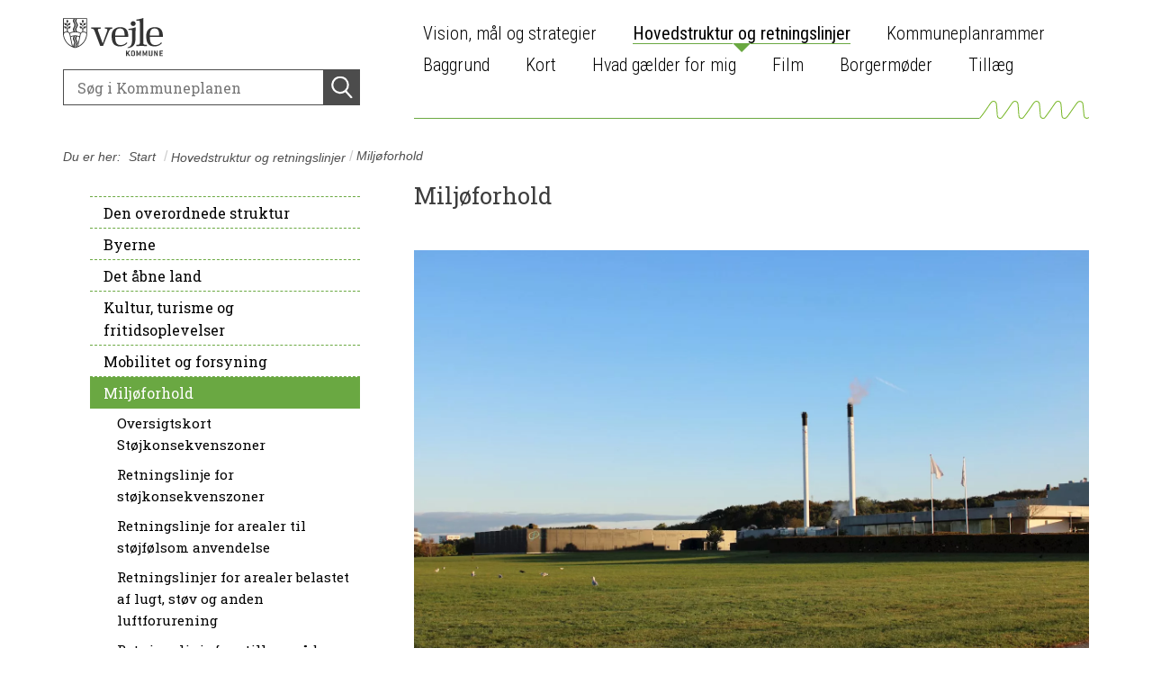

--- FILE ---
content_type: text/html; charset=utf-8
request_url: https://kommuneplan2021.vejle.dk/hovedstruktur-og-retningslinjer/miljoeforhold/
body_size: 37307
content:



<!doctype html>
<html class="no-js t-basic-design" lang="da-DK">
<head>
    <meta charset="utf-8" />
    <meta name="viewport" content="width=device-width, initial-scale=1" />
    <meta name="format-detection" content="telephone=no" />
    <link rel="dns-prefetch" href="https://www.googletagmanager.com" />
    <link rel="dns-prefetch" href="https://ajax.googleapis.com" />
    <link rel="dns-prefetch" href="https://fast.fonts.net" />
    <link rel="preconnect" href="https://fast.fonts.net" crossorigin />


    <link rel="apple-touch-icon" sizes="180x180" href="/Favicon/apple-touch-icon.png">
    <link rel="icon" type="image/png" sizes="32x32" href="/Favicon/favicon-32x32.png">
    <link rel="icon" type="image/png" sizes="16x16" href="/Favicon/favicon-16x16.png">
    <link rel="manifest" href="/Favicon/manifest.json" crossorigin="use-credentials"> 
    <link rel="mask-icon" href="/Favicon/safari-pinned-tab.svg" color="#ef572d">
    <meta name="apple-mobile-web-app-title" content="Cowiplan">
    <meta name="application-name" content="Cowiplan">
    <meta name="msapplication-TileColor" content="#ffffff">
    <meta name="theme-color" content="#ffffff">

        <title>Milj&#248;forhold</title>
    <link rel="canonical" href="https://kommuneplan2021.vejle.dk/hovedstruktur-og-retningslinjer/miljoeforhold/" />
    <meta name="robots" content="index,follow" />
        <meta name="description" content="" />
    <meta property="og:type" content="website" />
    <meta name="twitter:card" content="summary" />
    <meta name="twitter:title" property="og:title" content="Milj&#248;forhold" />
        <meta name="twitter:description" property="og:description" content="" />
    <meta name="twitter:url" property="og:url" content="https://kommuneplan2021.vejle.dk/hovedstruktur-og-retningslinjer/miljoeforhold/" />

    

    <style type="text/css">
        /*! normalize-scss | MIT/GPLv2 License | bit.ly/normalize-scss */

/* Document
       ========================================================================== */

/**
     * 1. Correct the line height in all browsers.
     * 2. Prevent adjustments of font size after orientation changes in
     *    IE on Windows Phone and in iOS.
     */

html {
  line-height: 1.15;
  /* 1 */
  -ms-text-size-adjust: 100%;
  /* 2 */
  -webkit-text-size-adjust: 100%;
  /* 2 */
}

/* Sections
       ========================================================================== */

/**
     * Remove the margin in all browsers (opinionated).
     */

body {
  margin: 0;
}

/**
     * Add the correct display in IE 9-.
     */

article,
aside,
footer,
header,
nav,
section {
  display: block;
}

/**
     * Correct the font size and margin on `h1` elements within `section` and
     * `article` contexts in Chrome, Firefox, and Safari.
     */

h1 {
  font-size: 2em;
  margin: 0.67em 0;
}

/* Grouping content
       ========================================================================== */

/**
     * Add the correct display in IE 9-.
     */

figcaption,
figure {
  display: block;
}

/**
     * Add the correct margin in IE 8.
     */

figure {
  margin: 1em 40px;
}

/**
     * 1. Add the correct box sizing in Firefox.
     * 2. Show the overflow in Edge and IE.
     */

hr {
  -webkit-box-sizing: content-box;
          box-sizing: content-box;
  /* 1 */
  height: 0;
  /* 1 */
  overflow: visible;
  /* 2 */
}

/**
     * Add the correct display in IE.
     */

main {
  display: block;
}

/**
     * 1. Correct the inheritance and scaling of font size in all browsers.
     * 2. Correct the odd `em` font sizing in all browsers.
     */

pre {
  font-family: monospace, monospace;
  /* 1 */
  font-size: 1em;
  /* 2 */
}

/* Links
       ========================================================================== */

/**
     * 1. Remove the gray background on active links in IE 10.
     * 2. Remove gaps in links underline in iOS 8+ and Safari 8+.
     */

a {
  background-color: transparent;
  /* 1 */
  -webkit-text-decoration-skip: objects;
  /* 2 */
}

/* Text-level semantics
       ========================================================================== */

/**
     * 1. Remove the bottom border in Chrome 57- and Firefox 39-.
     * 2. Add the correct text decoration in Chrome, Edge, IE, Opera, and Safari.
     */

abbr[title] {
  border-bottom: none;
  /* 1 */
  text-decoration: underline;
  /* 2 */
  -webkit-text-decoration: underline dotted;
          text-decoration: underline dotted;
  /* 2 */
}

/**
     * Prevent the duplicate application of `bolder` by the next rule in Safari 6.
     */

b,
strong {
  font-weight: inherit;
}

/**
     * Add the correct font weight in Chrome, Edge, and Safari.
     */

b,
strong {
  font-weight: bolder;
}

/**
     * 1. Correct the inheritance and scaling of font size in all browsers.
     * 2. Correct the odd `em` font sizing in all browsers.
     */

code,
kbd,
samp {
  font-family: monospace, monospace;
  /* 1 */
  font-size: 1em;
  /* 2 */
}

/**
     * Add the correct font style in Android 4.3-.
     */

dfn {
  font-style: italic;
}

/**
     * Add the correct background and color in IE 9-.
     */

mark {
  background-color: #ff0;
  color: #000;
}

/**
     * Add the correct font size in all browsers.
     */

small {
  font-size: 80%;
}

/**
     * Prevent `sub` and `sup` elements from affecting the line height in
     * all browsers.
     */

sub,
sup {
  font-size: 75%;
  line-height: 0;
  position: relative;
  vertical-align: baseline;
}

sub {
  bottom: -0.25em;
}

sup {
  top: -0.5em;
}

/* Embedded content
       ========================================================================== */

/**
     * Add the correct display in IE 9-.
     */

audio,
video {
  display: inline-block;
}

/**
     * Add the correct display in iOS 4-7.
     */

audio:not([controls]) {
  display: none;
  height: 0;
}

/**
     * Remove the border on images inside links in IE 10-.
     */

img {
  border-style: none;
}

/**
     * Hide the overflow in IE.
     */

svg:not(:root) {
  overflow: hidden;
}

/* Forms
       ========================================================================== */

/**
     * 1. Change the font styles in all browsers (opinionated).
     * 2. Remove the margin in Firefox and Safari.
     */

button,
input,
optgroup,
select,
textarea {
  font-family: sans-serif;
  /* 1 */
  font-size: 100%;
  /* 1 */
  line-height: 1.15;
  /* 1 */
  margin: 0;
  /* 2 */
}

/**
     * Show the overflow in IE.
     */

button {
  overflow: visible;
}

/**
     * Remove the inheritance of text transform in Edge, Firefox, and IE.
     * 1. Remove the inheritance of text transform in Firefox.
     */

button,
select {
  /* 1 */
  text-transform: none;
}

/**
     * 1. Prevent a WebKit bug where (2) destroys native `audio` and `video`
     *    controls in Android 4.
     * 2. Correct the inability to style clickable types in iOS and Safari.
     */

button,
html [type="button"],
[type="reset"],
[type="submit"] {
  -webkit-appearance: button;
  /* 2 */
}

button,
[type="button"],
[type="reset"],
[type="submit"] {
  /**
       * Remove the inner border and padding in Firefox.
       */
  /**
       * Restore the focus styles unset by the previous rule.
       */
}

button::-moz-focus-inner,
[type="button"]::-moz-focus-inner,
[type="reset"]::-moz-focus-inner,
[type="submit"]::-moz-focus-inner {
  border-style: none;
  padding: 0;
}

button:-moz-focusring,
[type="button"]:-moz-focusring,
[type="reset"]:-moz-focusring,
[type="submit"]:-moz-focusring {
  outline: 1px dotted ButtonText;
}

/**
     * Show the overflow in Edge.
     */

input {
  overflow: visible;
}

/**
     * 1. Add the correct box sizing in IE 10-.
     * 2. Remove the padding in IE 10-.
     */

[type="checkbox"],
[type="radio"] {
  -webkit-box-sizing: border-box;
          box-sizing: border-box;
  /* 1 */
  padding: 0;
  /* 2 */
}

/**
     * Correct the cursor style of increment and decrement buttons in Chrome.
     */

[type="number"]::-webkit-inner-spin-button,
[type="number"]::-webkit-outer-spin-button {
  height: auto;
}

/**
     * 1. Correct the odd appearance in Chrome and Safari.
     * 2. Correct the outline style in Safari.
     */

[type="search"] {
  -webkit-appearance: textfield;
  /* 1 */
  outline-offset: -2px;
  /* 2 */
  /**
       * Remove the inner padding and cancel buttons in Chrome and Safari on macOS.
       */
}

[type="search"]::-webkit-search-cancel-button,
[type="search"]::-webkit-search-decoration {
  -webkit-appearance: none;
}

/**
     * 1. Correct the inability to style clickable types in iOS and Safari.
     * 2. Change font properties to `inherit` in Safari.
     */

::-webkit-file-upload-button {
  -webkit-appearance: button;
  /* 1 */
  font: inherit;
  /* 2 */
}

/**
     * Correct the padding in Firefox.
     */

fieldset {
  padding: 0.35em 0.75em 0.625em;
}

/**
     * 1. Correct the text wrapping in Edge and IE.
     * 2. Correct the color inheritance from `fieldset` elements in IE.
     * 3. Remove the padding so developers are not caught out when they zero out
     *    `fieldset` elements in all browsers.
     */

legend {
  -webkit-box-sizing: border-box;
          box-sizing: border-box;
  /* 1 */
  display: table;
  /* 1 */
  max-width: 100%;
  /* 1 */
  padding: 0;
  /* 3 */
  color: inherit;
  /* 2 */
  white-space: normal;
  /* 1 */
}

/**
     * 1. Add the correct display in IE 9-.
     * 2. Add the correct vertical alignment in Chrome, Firefox, and Opera.
     */

progress {
  display: inline-block;
  /* 1 */
  vertical-align: baseline;
  /* 2 */
}

/**
     * Remove the default vertical scrollbar in IE.
     */

textarea {
  overflow: auto;
}

/* Interactive
       ========================================================================== */

/*
     * Add the correct display in Edge, IE, and Firefox.
     */

details {
  display: block;
}

/*
     * Add the correct display in all browsers.
     */

summary {
  display: list-item;
}

/*
     * Add the correct display in IE 9-.
     */

menu {
  display: block;
}

/* Scripting
       ========================================================================== */

/**
     * Add the correct display in IE 9-.
     */

canvas {
  display: inline-block;
}

/**
     * Add the correct display in IE.
     */

template {
  display: none;
}

/* Hidden
       ========================================================================== */

/**
     * Add the correct display in IE 10-.
     */

[hidden] {
  display: none;
}

:root {
  --color-flickity-btn: #f04e23;
  --color-service-menu: hsl(0, 0%, 40%);
  --color-mobile-menu: hsl(0, 0%, 40%);
  --color-mobile-menu-text: #fff;
  --color-sticky-coltwo-status: #f04e23;
  --color-standard-button: #f04e23;
  --color-button-black: #303030;
  --color-megaMenu: #f04e23;
  --color-megaMenu-level1-icons: #000;
  --color-megaMenu-level2-icons: #fff;
  --color-localplan-status-bullhorn: #bcbcbc;
  --color-localplan-content-box: #bcbcbc;
  --color-table-active-row: #b9d4ee;
  --color-announcements-bg: #225c70;
  --color-languageselector: #f04e23;
  --color-cookie-banner: #d6d6d6;
  --color-megaphone-hearing: #969696;
  --color-focus-color: #000;
}

html {
  text-rendering: optimizeLegibility;
  -webkit-font-smoothing: antialiased;
  -moz-font-smoothing: antialiased;
  -o-font-smoothing: antialiased;
  font-smoothing: antialiased;
  font-smooth: always;
}

:root {
  --color-flickity-btn: #f04e23;
  --color-service-menu: hsl(0, 0%, 40%);
  --color-mobile-menu: hsl(0, 0%, 40%);
  --color-mobile-menu-text: #fff;
  --color-sticky-coltwo-status: #f04e23;
  --color-standard-button: #f04e23;
  --color-button-black: #303030;
  --color-megaMenu: #f04e23;
  --color-megaMenu-level1-icons: #000;
  --color-megaMenu-level2-icons: #fff;
  --color-localplan-status-bullhorn: #bcbcbc;
  --color-localplan-content-box: #bcbcbc;
  --color-table-active-row: #b9d4ee;
  --color-announcements-bg: #225c70;
  --color-languageselector: #f04e23;
  --color-cookie-banner: #d6d6d6;
  --color-megaphone-hearing: #969696;
  --color-focus-color: #000;
}

h1 {
  font-size: 2.5rem;
  font-family: "Roboto", helvetica, sans-serif;
  font-weight: 500;
  max-width: 869px;
}

h2 {
  font-size: 2.5rem;
  font-family: "Roboto", helvetica, sans-serif;
  font-weight: 300;
  margin-bottom: 3rem;
  max-width: 869px;
}

h3 {
  font-size: 1.4375rem;
  font-family: "Roboto", helvetica, sans-serif;
  font-weight: 500;
  max-width: 869px;
}

h4 {
  font-size: 1.125rem;
  font-family: "Roboto", helvetica, sans-serif;
  font-weight: 300;
  max-width: 869px;
}

p {
  font-size: 1.125rem;
  font-weight: 400;
  line-height: 1.8;
  max-width: 869px;
}

label {
  font-size: 1.125rem;
  font-weight: 400;
  line-height: 1.8;
}

input {
  font-size: 1.125rem;
  font-weight: 400;
  line-height: 1.8;
}

html {
  -webkit-box-sizing: border-box;
          box-sizing: border-box;
  height: 100%;
}

body {
  font-family: "Roboto", helvetica, sans-serif;
  color: #3d3d3d;
  opacity: 1;
  -webkit-transition: 0.5s opacity;
  transition: 0.5s opacity;
}

body.fade-out {
  opacity: 0;
  -webkit-transition: none;
  transition: none;
}

*,
*::before,
*::after {
  -webkit-box-sizing: inherit;
          box-sizing: inherit;
}

::-moz-selection {
  background: #3d3d3d;
  color: #fff;
  text-shadow: none;
}

::selection {
  background: #3d3d3d;
  color: #fff;
  text-shadow: none;
}

img {
  max-width: 100%;
  height: auto;
}

a {
  color: black;
  text-decoration: none;
  -webkit-transition: opacity 0.3s ease-in-out;
  transition: opacity 0.3s ease-in-out;
}

a:hover {
  opacity: 0.5;
}

button {
  border: 0;
  background-color: var(--color-standard-button);
  padding: 10px;
  font-size: 1.125rem;
  color: #fff;
  cursor: pointer;
}

section.grid-wrapper > .grid-container > .row > .element-row > .full-width > .row > div > div {
  padding-left: 0;
  padding-right: 0;
}

.c-grid-component .element-row {
  padding-right: 0;
  padding-left: 0;
}

.left-menu-content > .grid-container > .row > .element-row > .content-element {
  margin-left: -15px;
  margin-right: -15px;
}

.left-menu-content .content-element {
  padding-left: 15px;
  padding-right: 15px;
}

.full-width-bg {
  width: 100% !important;
  max-width: 100% !important;
  background-position: center center;
  background-size: cover;
}

.full-width-bg > .row {
  margin-left: auto !important;
  margin-right: auto !important;
  max-width: var(--page-size);
}

.full-width-no-component {
  width: calc(100% + 30px) !important;
  max-width: calc(100% + 30px) !important;
  margin-left: -15px !important;
  margin-right: -15px !important;
}

.full-width-no-component > .row {
  max-width: var(--page-size);
  margin-left: auto !important;
  margin-right: auto !important;
}

.full-width-component {
  width: calc(100% + 30px) !important;
  max-width: calc(100% + 30px) !important;
  margin-left: -15px !important;
  margin-right: -15px !important;
}

.full-width-component > .row > .col {
  padding: 0;
}

.full-width-component .c-grid-component > .element-row > div {
  padding-left: 15px;
  padding-right: 15px;
  margin: auto;
  max-width: var(--page-size);
}

.grid-wrapper .grid-container > .row > .element-row > .full-width-bg > .row {
  margin: auto;
}

.grid .row .row-same-height > .row {
  display: -webkit-box;
  display: -ms-flexbox;
  display: flex;
  -webkit-box-orient: horizontal;
  -webkit-box-direction: normal;
      -ms-flex-flow: row wrap;
          flex-flow: row wrap;
  -webkit-box-pack: start;
      -ms-flex-pack: start;
          justify-content: flex-start;
  -webkit-box-align: stretch;
      -ms-flex-align: stretch;
          align-items: stretch;
}

.row-same-height > .row > div > div {
  height: 100%;
}

.main-content .element-row {
  padding-left: 0;
  padding-right: 0;
}

.main-content .grid-wrapper .grid.grid-container {
  padding-left: 0;
  padding-right: 0;
}

.main-content article .grid.grid-container {
  padding-left: 0;
  padding-right: 0;
}

.col {
  max-width: 100%;
  -webkit-box-flex: 0;
      -ms-flex: 0 0 100%;
          flex: 0 0 100%;
  padding: 0 0.9375rem;
}

.col--no-pad {
  padding: 0;
}

.col--offset-xxs-1,
.col--offset-xxs-2,
.col--offset-xxs-3,
.col--offset-xxs-4,
.col--offset-xxs-5,
.col--offset-xxs-6,
.col--offset-xxs-7,
.col--offset-xxs-8,
.col--offset-xxs-9,
.col--offset-xxs-10,
.col--offset-xxs-11,
.col--offset-xxs-12,
.col--offset-xs-1,
.col--offset-xs-2,
.col--offset-xs-3,
.col--offset-xs-4,
.col--offset-xs-5,
.col--offset-xs-6,
.col--offset-xs-7,
.col--offset-xs-8,
.col--offset-xs-9,
.col--offset-xs-10,
.col--offset-xs-11,
.col--offset-xs-12,
.col--offset-sm-1,
.col--offset-sm-2,
.col--offset-sm-3,
.col--offset-sm-4,
.col--offset-sm-5,
.col--offset-sm-6,
.col--offset-sm-7,
.col--offset-sm-8,
.col--offset-sm-9,
.col--offset-sm-10,
.col--offset-sm-11,
.col--offset-sm-12,
.col--offset-md-1,
.col--offset-md-2,
.col--offset-md-3,
.col--offset-md-4,
.col--offset-md-5,
.col--offset-md-6,
.col--offset-md-7,
.col--offset-md-8,
.col--offset-md-9,
.col--offset-md-10,
.col--offset-md-11,
.col--offset-md-12,
.col--offset-lg-1,
.col--offset-lg-2,
.col--offset-lg-3,
.col--offset-lg-4,
.col--offset-lg-5,
.col--offset-lg-6,
.col--offset-lg-7,
.col--offset-lg-8,
.col--offset-lg-9,
.col--offset-lg-10,
.col--offset-lg-11,
.col--offset-lg-12,
.col--offset-xl-1,
.col--offset-xl-2,
.col--offset-xl-3,
.col--offset-xl-4,
.col--offset-xl-5,
.col--offset-xl-6,
.col--offset-xl-7,
.col--offset-xl-8,
.col--offset-xl-9,
.col--offset-xl-10,
.col--offset-xl-11,
.col--offset-xl-12,
.col--offset-xxl-1,
.col--offset-xxl-2,
.col--offset-xxl-3,
.col--offset-xxl-4,
.col--offset-xxl-5,
.col--offset-xxl-6,
.col--offset-xxl-7,
.col--offset-xxl-8,
.col--offset-xxl-9,
.col--offset-xxl-10,
.col--offset-xxl-11,
.col--offset-xxl-12 {
  margin-left: 0;
}

.hidden {
  display: none;
  visibility: hidden;
}

.hidden.-xl {
  display: unset;
  visibility: visible;
}

.hidden.-lg {
  display: unset;
  visibility: visible;
}

.hidden.-md {
  display: unset;
  visibility: visible;
}

.hidden.-sm {
  display: unset;
  visibility: visible;
}

.hidden.-xs {
  display: unset;
  visibility: visible;
}

.visuallyhidden {
  border: 0;
  clip: rect(0 0 0 0);
  height: 1px;
  margin: -1px;
  overflow: hidden;
  padding: 0;
  position: absolute;
  width: 1px;
}

.clearfix {
  *zoom: 1;
}

.clearfix::before,
.clearfix::after {
  content: " ";
  display: table;
}

.clearfix::after {
  clear: both;
}

.element-row {
  padding-left: 15px;
  padding-right: 15px;
}

.grid {
  display: -webkit-box;
  display: -ms-flexbox;
  display: flex;
  -webkit-box-orient: vertical;
  -webkit-box-direction: normal;
      -ms-flex-flow: column;
          flex-flow: column;
}

.grid .row {
  -webkit-box-flex: 0;
      -ms-flex: 0 0 auto;
          flex: 0 0 auto;
  display: -webkit-box;
  display: -ms-flexbox;
  display: flex;
  -webkit-box-orient: horizontal;
  -webkit-box-direction: normal;
      -ms-flex-flow: row wrap;
          flex-flow: row wrap;
  -webkit-box-pack: start;
      -ms-flex-pack: start;
          justify-content: flex-start;
  -webkit-box-align: start;
      -ms-flex-align: start;
          align-items: flex-start;
  margin-left: -15px;
  margin-right: -15px;
}

.grid .row--center {
  -webkit-box-pack: center;
      -ms-flex-pack: center;
          justify-content: center;
}

.grid .row--right {
  -webkit-box-pack: end;
      -ms-flex-pack: end;
          justify-content: flex-end;
}

.grid .row > div {
  width: 100%;
}

.grid-container {
  width: 100%;
  padding-right: 15px;
  padding-left: 15px;
}

/* The grid can be extended with alignment classes etc -
        but for now it is considered a barebone, easy implementation for quick use.
    */

.full-width {
  width: 100% !important;
  max-width: 100% !important;
}

main.grid-wrapper > .grid-container > .row > .div > .row {
  margin-left: -15px;
  margin-right: -15px;
}

main.grid-wrapper > .grid-container > .row > .div > .row > div {
  padding-left: 15px;
  padding-right: 15px;
}

.umb-control-group {
  padding-bottom: 15px !important;
}

.umb-overlay-right .umb-add-row {
  display: none;
}

.umb-overlay-right .umb-grid .umb-row {
  margin-bottom: 10px;
}

/* stylelint-disable */

#umbracoMainPageBody div#old-dialog-service.modal:not(.login-overlay) {
  left: 100% !important;
  margin-left: -1000px;
  width: 1000px !important;
  display: block;
}

#umbracoMainPageBody div#old-dialog-service.modal:not(.login-overlay) .umb-overlay.umb-overlay-right {
  width: 1000px;
}

/* stylelint-enable */

.umb-modal .umb-mini-editor .umb-editor-sub-header {
  width: 960px;
  height: 25px;
}

.umb-overlay__form .umb-grid .umb-editor-sub-header {
  display: none;
}

.hamburger--customhamburgerarrow .hamburger-inner {
  top: 2px;
  background: transparent;
}

.hamburger--customhamburgerarrow .hamburger-inner::before {
  top: 0;
  -webkit-transform: translate3d(10px, 10px, 0px) rotate(45deg) scaleX(0.7);
          transform: translate3d(10px, 10px, 0px) rotate(45deg) scaleX(0.7);
}

.hamburger--customhamburgerarrow .hamburger-inner::after {
  bottom: 0;
  -webkit-transform: translate3d(0px, 10px, 0) rotate(-45deg) scaleX(0.7);
          transform: translate3d(0px, 10px, 0) rotate(-45deg) scaleX(0.7);
}

.hamburger--customhamburgerarrow.is-active .hamburger-inner {
  -webkit-transform: translate3d(0, 10px, 0) rotate(45deg);
          transform: translate3d(0, 10px, 0) rotate(45deg);
}

.hamburger--customhamburgerarrow.is-active .hamburger-inner::before {
  top: 10px;
  -webkit-transform: rotate(-45deg) translate3d(-5.71429px, -6px, 0);
          transform: rotate(-45deg) translate3d(-5.71429px, -6px, 0);
  opacity: 0;
}

.hamburger--customhamburgerarrow.is-active .hamburger-inner::after {
  top: 20px;
  -webkit-transform: translate3d(0, -20px, 0) rotate(-90deg);
          transform: translate3d(0, -20px, 0) rotate(-90deg);
}

.hamburger .hamburger-inner {
  background-color: var(--color-mobile-menu-icon);
}

.hamburger .hamburger-inner:before,
.hamburger .hamburger-inner:after {
  background-color: var(--color-mobile-menu-icon);
}

.hamburger.is-active .hamburger-inner,
.hamburger.is-active .hamburger-inner::before,
.hamburger.is-active .hamburger-inner::after {
  background-color: var(--color-mobile-menu-icon-active) !important;
}

:root {
  --color-mobile-menu-icon: #000;
  --color-mobile-menu-icon-active: #fff;
}

.hamburger {
  padding: 15px 15px;
  display: inline-block;
  cursor: pointer;
  -webkit-transition-property: opacity, -webkit-filter;
  transition-property: opacity, -webkit-filter;
  transition-property: opacity, filter;
  transition-property: opacity, filter, -webkit-filter;
  -webkit-transition-duration: 0.15s;
          transition-duration: 0.15s;
  -webkit-transition-timing-function: linear;
          transition-timing-function: linear;
  font: inherit;
  color: inherit;
  text-transform: none;
  background-color: transparent;
  border: 0;
  margin: 0;
  overflow: visible;
}

.hamburger:hover {
  opacity: 0.9;
}

.hamburger.is-active:hover {
  opacity: 0.9;
}

.hamburger.is-active .hamburger-inner,
.hamburger.is-active .hamburger-inner::before,
.hamburger.is-active .hamburger-inner::after {
  background-color: #000;
}

.hamburger-box {
  width: 40px;
  height: 24px;
  display: inline-block;
  position: relative;
}

.hamburger-inner {
  display: block;
  top: 50%;
  margin-top: -2px;
}

.hamburger-inner,
.hamburger-inner::before,
.hamburger-inner::after {
  width: 40px;
  height: 4px;
  background-color: #000;
  border-radius: 4px;
  position: absolute;
  -webkit-transition-property: -webkit-transform;
  transition-property: -webkit-transform;
  transition-property: transform;
  transition-property: transform, -webkit-transform;
  -webkit-transition-duration: 0.15s;
          transition-duration: 0.15s;
  -webkit-transition-timing-function: ease;
          transition-timing-function: ease;
}

.hamburger-inner::before,
.hamburger-inner::after {
  content: "";
  display: block;
}

.hamburger-inner::before {
  top: -10px;
}

.hamburger-inner::after {
  bottom: -10px;
}

/*
   * Slider
   */

.hamburger--slider .hamburger-inner {
  top: 2px;
}

.hamburger--slider .hamburger-inner::before {
  top: 10px;
  -webkit-transition-property: opacity, -webkit-transform;
  transition-property: opacity, -webkit-transform;
  transition-property: transform, opacity;
  transition-property: transform, opacity, -webkit-transform;
  -webkit-transition-timing-function: ease;
          transition-timing-function: ease;
  -webkit-transition-duration: 0.15s;
          transition-duration: 0.15s;
}

.hamburger--slider .hamburger-inner::after {
  top: 20px;
}

.hamburger--slider.is-active .hamburger-inner {
  -webkit-transform: translate3d(0, 10px, 0) rotate(45deg);
          transform: translate3d(0, 10px, 0) rotate(45deg);
}

.hamburger--slider.is-active .hamburger-inner::before {
  -webkit-transform: rotate(-45deg) translate3d(-5.71429px, -6px, 0);
          transform: rotate(-45deg) translate3d(-5.71429px, -6px, 0);
  opacity: 0;
}

.hamburger--slider.is-active .hamburger-inner::after {
  -webkit-transform: translate3d(0, -20px, 0) rotate(-90deg);
          transform: translate3d(0, -20px, 0) rotate(-90deg);
}

.hamburger--customhamburgerarrow .hamburger-inner {
  top: 2px;
  background: transparent;
}

.hamburger--customhamburgerarrow .hamburger-inner::before {
  top: 0;
  -webkit-transform: translate3d(10px, 10px, 0px) rotate(45deg) scaleX(0.7);
          transform: translate3d(10px, 10px, 0px) rotate(45deg) scaleX(0.7);
}

.hamburger--customhamburgerarrow .hamburger-inner::after {
  bottom: 0;
  -webkit-transform: translate3d(0px, 10px, 0) rotate(-45deg) scaleX(0.7);
          transform: translate3d(0px, 10px, 0) rotate(-45deg) scaleX(0.7);
}

.hamburger--customhamburgerarrow.is-active .hamburger-inner {
  -webkit-transform: translate3d(0, 10px, 0) rotate(45deg);
          transform: translate3d(0, 10px, 0) rotate(45deg);
}

.hamburger--customhamburgerarrow.is-active .hamburger-inner::before {
  top: 10px;
  -webkit-transform: rotate(-45deg) translate3d(-5.71429px, -6px, 0);
          transform: rotate(-45deg) translate3d(-5.71429px, -6px, 0);
  opacity: 0;
}

.hamburger--customhamburgerarrow.is-active .hamburger-inner::after {
  top: 20px;
  -webkit-transform: translate3d(0, -20px, 0) rotate(-90deg);
          transform: translate3d(0, -20px, 0) rotate(-90deg);
}

:root {
  --color-flickity-btn: #f04e23;
  --color-service-menu: hsl(0, 0%, 40%);
  --color-mobile-menu: hsl(0, 0%, 40%);
  --color-mobile-menu-text: #fff;
  --color-sticky-coltwo-status: #f04e23;
  --color-standard-button: #f04e23;
  --color-button-black: #303030;
  --color-megaMenu: #f04e23;
  --color-megaMenu-level1-icons: #000;
  --color-megaMenu-level2-icons: #fff;
  --color-localplan-status-bullhorn: #bcbcbc;
  --color-localplan-content-box: #bcbcbc;
  --color-table-active-row: #b9d4ee;
  --color-announcements-bg: #225c70;
  --color-languageselector: #f04e23;
  --color-cookie-banner: #d6d6d6;
  --color-megaphone-hearing: #969696;
  --color-focus-color: #000;
}

.c-mega-menu {
  width: 100%;
  /* Menu List */
  /* Mega menu dropdown */
  /* Mega menu item childrens */
}

.c-mega-menu svg {
  width: 20px;
  height: 20px;
  padding-top: 5px;
}

.c-mega-menu h4 {
  font-size: 1.25rem;
  margin-bottom: 0;
}

.c-mega-menu .has-submenu.is-open > a {
  background: transparent;
  opacity: 0.5;
}

.c-mega-menu .has-submenu.is-open > div.c-mega-menu__row {
  opacity: 1;
  visibility: visible;
  overflow: visible;
}

.c-mega-menu a,
.c-mega-menu__ul,
.c-mega-menu__ul ul,
.c-mega-menu__ul li,
.c-mega-menu__ul div,
.c-mega-menu__ul form,
.c-mega-menu__ul input {
  margin: 0;
  padding: 0;
  border: none;
  outline: none;
}

.c-mega-menu a {
  text-decoration: none;
}

.c-mega-menu__ul {
  padding-left: 0px;
  width: 100%;
  display: inline-block;
  cursor: default;
  z-index: 4;
}

.c-mega-menu__ul li {
  list-style: none;
}

.c-mega-menu__ul li a,
.c-mega-menu__ul li p {
  margin: 0;
}

.c-mega-menu__ul li a span.c-mega-menu__li-a-text,
.c-mega-menu__ul li p span.c-mega-menu__li-a-text {
  display: inline-block;
  position: relative;
  font-size: 1.25rem;
  color: #000;
}

.c-mega-menu__ul li.-currentPage a span.c-mega-menu__li-a-text {
  position: relative;
}

.c-mega-menu__ul li.-currentPage a span.c-mega-menu__li-a-text:after {
  position: absolute;
  top: auto;
  right: 0;
  bottom: 5px;
  left: 0;
  content: ' ';
  height: 5px;
  background-color: black;
}

.c-mega-menu.-small-size {
  position: relative;
}

.c-mega-menu.-full-size > ul > li > .c-mega-menu__row > ul {
  right: 0;
  margin: auto;
  max-width: var(--page-size);
}

.c-mega-menu.-site-size > ul > li > .c-mega-menu__row {
  right: 0;
  margin: auto;
  max-width: var(--page-size);
}

.c-mega-menu__level--1 {
  background-color: transparent;
}

.c-mega-menu__level--1.-right-align > li {
  float: right;
  margin-left: 10px;
  padding: 0 10px;
}

.c-mega-menu__level--1.-right-align:first-child a,
.c-mega-menu__level--1.-right-align:first-child p {
  padding-right: 0;
}

.c-mega-menu__level--1 svg {
  fill: var(--color-megaMenu-level1-icons);
}

.c-mega-menu__level--1 > li {
  display: block;
  float: left;
}

.c-mega-menu__level--1 > li:hover > a {
  background: transparent;
  opacity: 0.5;
}

.c-mega-menu__level--1 > li:hover > div {
  opacity: 1;
  visibility: visible;
  overflow: visible;
}

.c-mega-menu__level--1 > li > .c-mega-menu__row {
  position: absolute;
  display: block;
  width: 100%;
  left: 0;
  opacity: 0;
  visibility: hidden;
  overflow: hidden;
  background: var(--color-megaMenu);
  border-radius: 0 0 3px 3px;
  -webkit-transition: all .2s ease .15s;
  transition: all .2s ease .15s;
  z-index: 600;
}

.c-mega-menu__level--1 > li > .c-mega-menu__row > ul {
  display: -webkit-box;
  display: -ms-flexbox;
  display: flex;
  -ms-flex-wrap: wrap;
      flex-wrap: wrap;
}

.c-mega-menu__level--1 > li h3 {
  margin: 0;
}

.c-mega-menu__level--1 > li > a,
.c-mega-menu__level--1 > li > p {
  position: relative;
  display: inline-block;
  z-index: 410;
  height: 50px;
  padding-right: 20px;
  padding-left: 0;
  line-height: 50px;
  font-family: Helvetica, Arial, sans-serif;
  font-weight: bold;
  font-size: 13px;
  color: #000;
  background: transparent;
  border-left: none;
  border-right: none;
  -webkit-transition: all .2s ease;
  transition: all .2s ease;
}

.c-mega-menu__level--1 .c-mega-menu__row .show-sub-children {
  display: none;
}

.c-mega-menu__level--1 .c-mega-menu__row h3 {
  margin: 20px 0 10px 0;
  line-height: 18px;
  font-family: Helvetica, Arial, sans-serif;
  font-weight: bold;
  color: #372f2b;
  text-transform: uppercase;
}

.c-mega-menu__level--1 .c-mega-menu__row h3 .orange {
  color: #ff722b;
}

.c-mega-menu__level--1 .c-mega-menu__row h4 {
  margin-top: 0;
}

.c-mega-menu__level--1 .c-mega-menu__row li:nth-child(4n+4) {
  border-right: 0;
}

.c-mega-menu__level--1 .c-mega-menu__row li a {
  display: block;
  line-height: 26px;
  font-family: "Roboto", helvetica, sans-serif;
  font-weight: 200;
  font-size: 1rem;
  color: #fff;
  padding-left: 30px;
  padding-right: 14px;
}

.c-mega-menu .c-mega-menu__level--2 {
  margin-top: 0;
}

.c-mega-menu .c-mega-menu__level--2 > li {
  border-right: 1px solid rgba(0, 0, 0, 0.2);
  padding-top: 40px;
  max-width: 25%;
  -webkit-box-flex: 1;
      -ms-flex: 1 0 25%;
          flex: 1 0 25%;
}

.c-mega-menu .c-mega-menu__level--2 > li > a {
  margin-bottom: 6px;
}

.c-mega-menu .c-mega-menu__level--2 > li > a svg {
  fill: var(--color-megaMenu-level2-icons);
}

.c-mega-menu .c-mega-menu__level--2 > li:last-child {
  padding-bottom: 30px;
}

.c-mega-menu .c-mega-menu__level--2 .-currentPage > a {
  background-color: #fff;
  color: black;
  margin-left: 0;
  margin-right: 0;
  padding: 5px 5px 5px 30px;
}

.c-mega-menu .c-mega-menu__level--2 .-currentPage-ancestor > a {
  margin-left: 0;
  margin-bottom: 7px;
  margin-right: 0;
  padding: 5px 5px 0px 30px;
  position: relative;
}

.c-mega-menu .c-mega-menu__level--2 .-currentPage-ancestor > a:before {
  content: ' ';
  position: absolute;
  background-color: #fff;
  height: 1px;
  bottom: 0;
  left: 0;
  right: 0;
}

.c-mega-menu .c-mega-menu__level--2 .c-mega-menu__row > ul {
  padding-left: 0;
}

.c-mega-menu .c-mega-menu__level--2 .c-mega-menu__row ul {
  margin-top: 0;
  padding-bottom: 5px;
}

.c-mega-menu .c-mega-menu__level--3 .c-mega-menu__row > ul {
  padding-left: 0;
}

.c-mega-menu .c-mega-menu__level--3 .c-mega-menu__row ul {
  margin-top: 0;
}

.c-mega-menu .c-mega-menu__level--3 .c-mega-menu__row ul li > a {
  padding-left: 35px;
}

.c-mega-menu .show-sub-children {
  position: relative;
  border: none;
  background-color: transparent;
  height: 20px;
  width: 20px;
  margin-left: 10px;
  padding: 0;
  margin-right: -10px;
}

.c-mega-menu .show-sub-children:after {
  position: absolute;
  content: '>';
  color: #000;
  left: 2px;
  font-size: 21px;
  top: 1px;
  font-family: monospace;
  -webkit-transform: rotate(90deg);
          transform: rotate(90deg);
}

:root {
  --color-flickity-btn: #f04e23;
  --color-service-menu: hsl(0, 0%, 40%);
  --color-mobile-menu: hsl(0, 0%, 40%);
  --color-mobile-menu-text: #fff;
  --color-sticky-coltwo-status: #f04e23;
  --color-standard-button: #f04e23;
  --color-button-black: #303030;
  --color-megaMenu: #f04e23;
  --color-megaMenu-level1-icons: #000;
  --color-megaMenu-level2-icons: #fff;
  --color-localplan-status-bullhorn: #bcbcbc;
  --color-localplan-content-box: #bcbcbc;
  --color-table-active-row: #b9d4ee;
  --color-announcements-bg: #225c70;
  --color-languageselector: #f04e23;
  --color-cookie-banner: #d6d6d6;
  --color-megaphone-hearing: #969696;
  --color-focus-color: #000;
}

.c-mobile-menu.is-active {
  overflow: hidden;
}

.c-mobile-menu.is-active .c-mobile-menu__off-canvas-overlay {
  opacity: 1;
  visibility: visible;
}

.c-mobile-menu.is-active .c-mobile-menu__off-canvas {
  /* transform: translateX(-50px); */
  right: 0px;
}

.c-mobile-menu.-mouse-active {
  overflow: hidden;
}

.c-mobile-menu.-mouse-active .c-mobile-menu__off-canvas-overlay {
  opacity: 1;
  visibility: visible;
}

.c-mobile-menu.-mouse-active .c-mobile-menu__off-canvas:hover {
  right: 0px;
}

.c-mobile-menu.-mouse-active .c-mobile-menu__off-canvas:hover .c-mobile-menu__off-canvas-overlay {
  opacity: 1;
  visibility: visible;
}

.c-mobile-menu__nav {
  padding-top: 60px;
  border-bottom: 1px solid #f3f3f3;
  margin: 0 15px 40px 15px;
}

.c-mobile-menu__toggle-btn {
  z-index: 1070;
  position: fixed;
  top: 20px;
  right: 20px;
  background: rgba(44, 42, 30, 0);
  cursor: pointer;
  -webkit-transition: background-color .2s ease-in-out;
  transition: background-color .2s ease-in-out;
  outline: none;
}

.c-mobile-menu__off-canvas {
  position: fixed;
  z-index: 1060;
  right: -85vw;
  top: 0;
  width: 85vw;
  height: 100%;
  padding: 35px;
  overflow-x: hidden;
  overflow-y: auto;
  background-color: var(--color-mobile-menu);
  -webkit-transition: all 0.3s ease-in-out;
  transition: all 0.3s ease-in-out;
}

.c-mobile-menu__off-canvas .c-mobile-menu__nav ul {
  padding-left: 0px;
  list-style: none;
  -webkit-transition: all 0.3s ease-in-out;
  transition: all 0.3s ease-in-out;
}

.c-mobile-menu__off-canvas .c-mobile-menu__nav ul li {
  padding: 20px 35px 20px 0;
  position: relative;
  -webkit-transition: all 0.3s ease-in-out;
  transition: all 0.3s ease-in-out;
}

.c-mobile-menu__off-canvas .c-mobile-menu__nav ul li a {
  -webkit-transition: all 0.3s ease-in-out;
  transition: all 0.3s ease-in-out;
  border-bottom: 1px solid rgba(255, 255, 255, 0);
}

.c-mobile-menu__off-canvas .c-mobile-menu__nav ul li .dropdown-arrow {
  position: absolute;
  -webkit-transition: all 0.3s ease-in-out;
  transition: all 0.3s ease-in-out;
  width: 30px;
  height: 30px;
  display: block;
  float: right;
  right: 0;
  top: 24px;
  z-index: 2;
  cursor: pointer;
  background-color: rgba(0, 0, 0, 0.2);
}

.c-mobile-menu__off-canvas .c-mobile-menu__nav ul li .dropdown-arrow svg {
  width: 30px;
  height: 30px;
  fill: var(--color-mobile-menu-text);
}

.c-mobile-menu__off-canvas .c-mobile-menu__nav ul li ul {
  padding-left: 15px;
  padding-top: 10px;
  padding-right: 0;
  margin-right: -35px;
  display: none;
}

.c-mobile-menu__off-canvas .c-mobile-menu__nav ul li.is-active > a {
  border-bottom: 1px solid var(--color-mobile-menu-text);
  padding-bottom: 25px;
  margin-left: -20px;
}

.c-mobile-menu__off-canvas .c-mobile-menu__nav ul li.is-active > ul {
  display: block;
}

.c-mobile-menu__off-canvas .c-mobile-menu__nav ul li.is-active > .dropdown-arrow {
  -webkit-transform: rotate(180deg);
          transform: rotate(180deg);
}

.c-mobile-menu__off-canvas .c-mobile-menu__nav ul li.-child-visually-hidden > ul {
  opacity: 0;
}

.c-mobile-menu__off-canvas .c-mobile-menu__nav a {
  color: var(--color-mobile-menu-text);
  font-size: 2rem;
  width: 100%;
  display: block;
}

.c-mobile-menu__off-canvas .c-mobile-menu__nav-overlay {
  position: fixed;
  left: 0;
  top: 0;
  width: 100%;
  height: 100%;
  background-color: rgba(0, 0, 0, 0.5);
  z-index: 1050;
  visibility: hidden;
  opacity: 0;
  -webkit-transition: all 0.3s ease-in-out;
  transition: all 0.3s ease-in-out;
}

.hamburger .hamburger-inner {
  background-color: var(--color-mobile-menu-icon);
}

.hamburger .hamburger-inner:before,
.hamburger .hamburger-inner:after {
  background-color: var(--color-mobile-menu-icon);
}

.hamburger.is-active .hamburger-inner,
.hamburger.is-active .hamburger-inner::before,
.hamburger.is-active .hamburger-inner::after {
  background-color: var(--color-mobile-menu-icon-active) !important;
}

:root {
  --color-mobile-menu-icon: #000;
  --color-mobile-menu-icon-active: #fff;
}

.hamburger {
  padding: 15px 15px;
  display: inline-block;
  cursor: pointer;
  -webkit-transition-property: opacity, -webkit-filter;
  transition-property: opacity, -webkit-filter;
  transition-property: opacity, filter;
  transition-property: opacity, filter, -webkit-filter;
  -webkit-transition-duration: 0.15s;
          transition-duration: 0.15s;
  -webkit-transition-timing-function: linear;
          transition-timing-function: linear;
  font: inherit;
  color: inherit;
  text-transform: none;
  background-color: transparent;
  border: 0;
  margin: 0;
  overflow: visible;
}

.hamburger:hover {
  opacity: 0.9;
}

.hamburger.is-active:hover {
  opacity: 0.9;
}

.hamburger.is-active .hamburger-inner,
.hamburger.is-active .hamburger-inner::before,
.hamburger.is-active .hamburger-inner::after {
  background-color: #000;
}

.hamburger-box {
  width: 40px;
  height: 24px;
  display: inline-block;
  position: relative;
}

.hamburger-inner {
  display: block;
  top: 50%;
  margin-top: -2px;
}

.hamburger-inner,
.hamburger-inner::before,
.hamburger-inner::after {
  width: 40px;
  height: 4px;
  background-color: #000;
  border-radius: 4px;
  position: absolute;
  -webkit-transition-property: -webkit-transform;
  transition-property: -webkit-transform;
  transition-property: transform;
  transition-property: transform, -webkit-transform;
  -webkit-transition-duration: 0.15s;
          transition-duration: 0.15s;
  -webkit-transition-timing-function: ease;
          transition-timing-function: ease;
}

.hamburger-inner::before,
.hamburger-inner::after {
  content: "";
  display: block;
}

.hamburger-inner::before {
  top: -10px;
}

.hamburger-inner::after {
  bottom: -10px;
}

/*
   * Slider
   */

.hamburger--slider .hamburger-inner {
  top: 2px;
}

.hamburger--slider .hamburger-inner::before {
  top: 10px;
  -webkit-transition-property: opacity, -webkit-transform;
  transition-property: opacity, -webkit-transform;
  transition-property: transform, opacity;
  transition-property: transform, opacity, -webkit-transform;
  -webkit-transition-timing-function: ease;
          transition-timing-function: ease;
  -webkit-transition-duration: 0.15s;
          transition-duration: 0.15s;
}

.hamburger--slider .hamburger-inner::after {
  top: 20px;
}

.hamburger--slider.is-active .hamburger-inner {
  -webkit-transform: translate3d(0, 10px, 0) rotate(45deg);
          transform: translate3d(0, 10px, 0) rotate(45deg);
}

.hamburger--slider.is-active .hamburger-inner::before {
  -webkit-transform: rotate(-45deg) translate3d(-5.71429px, -6px, 0);
          transform: rotate(-45deg) translate3d(-5.71429px, -6px, 0);
  opacity: 0;
}

.hamburger--slider.is-active .hamburger-inner::after {
  -webkit-transform: translate3d(0, -20px, 0) rotate(-90deg);
          transform: translate3d(0, -20px, 0) rotate(-90deg);
}

.hamburger--customhamburgerarrow .hamburger-inner {
  top: 2px;
  background: transparent;
}

.hamburger--customhamburgerarrow .hamburger-inner::before {
  top: 0;
  -webkit-transform: translate3d(10px, 10px, 0px) rotate(45deg) scaleX(0.7);
          transform: translate3d(10px, 10px, 0px) rotate(45deg) scaleX(0.7);
}

.hamburger--customhamburgerarrow .hamburger-inner::after {
  bottom: 0;
  -webkit-transform: translate3d(0px, 10px, 0) rotate(-45deg) scaleX(0.7);
          transform: translate3d(0px, 10px, 0) rotate(-45deg) scaleX(0.7);
}

.hamburger--customhamburgerarrow.is-active .hamburger-inner {
  -webkit-transform: translate3d(0, 10px, 0) rotate(45deg);
          transform: translate3d(0, 10px, 0) rotate(45deg);
}

.hamburger--customhamburgerarrow.is-active .hamburger-inner::before {
  top: 10px;
  -webkit-transform: rotate(-45deg) translate3d(-5.71429px, -6px, 0);
          transform: rotate(-45deg) translate3d(-5.71429px, -6px, 0);
  opacity: 0;
}

.hamburger--customhamburgerarrow.is-active .hamburger-inner::after {
  top: 20px;
  -webkit-transform: translate3d(0, -20px, 0) rotate(-90deg);
          transform: translate3d(0, -20px, 0) rotate(-90deg);
}

/*
   * Slider
   */

.hamburger--slider .hamburger-inner {
  top: 2px;
}

.hamburger--slider .hamburger-inner::before {
  top: 10px;
  -webkit-transition-property: opacity, -webkit-transform;
  transition-property: opacity, -webkit-transform;
  transition-property: transform, opacity;
  transition-property: transform, opacity, -webkit-transform;
  -webkit-transition-timing-function: ease;
          transition-timing-function: ease;
  -webkit-transition-duration: 0.15s;
          transition-duration: 0.15s;
}

.hamburger--slider .hamburger-inner::after {
  top: 20px;
}

.hamburger--slider.is-active .hamburger-inner {
  -webkit-transform: translate3d(0, 10px, 0) rotate(45deg);
          transform: translate3d(0, 10px, 0) rotate(45deg);
}

.hamburger--slider.is-active .hamburger-inner::before {
  -webkit-transform: rotate(-45deg) translate3d(-5.71429px, -6px, 0);
          transform: rotate(-45deg) translate3d(-5.71429px, -6px, 0);
  opacity: 0;
}

.hamburger--slider.is-active .hamburger-inner::after {
  -webkit-transform: translate3d(0, -20px, 0) rotate(-90deg);
          transform: translate3d(0, -20px, 0) rotate(-90deg);
}

:root {
  --color-flickity-btn: #f04e23;
  --color-service-menu: hsl(0, 0%, 40%);
  --color-mobile-menu: hsl(0, 0%, 40%);
  --color-mobile-menu-text: #fff;
  --color-sticky-coltwo-status: #f04e23;
  --color-standard-button: #f04e23;
  --color-button-black: #303030;
  --color-megaMenu: #f04e23;
  --color-megaMenu-level1-icons: #000;
  --color-megaMenu-level2-icons: #fff;
  --color-localplan-status-bullhorn: #bcbcbc;
  --color-localplan-content-box: #bcbcbc;
  --color-table-active-row: #b9d4ee;
  --color-announcements-bg: #225c70;
  --color-languageselector: #f04e23;
  --color-cookie-banner: #d6d6d6;
  --color-megaphone-hearing: #969696;
  --color-focus-color: #000;
}

.c-service-menu {
  position: relative;
}

.c-service-menu .c-service-menu__share {
  z-index: 999;
}

.c-service-menu .c-service-menu__share.is-active .c-service-menu__share-dropdown {
  opacity: 1;
}

.c-service-menu .c-service-menu__share:hover .c-service-menu__share-dropdown {
  opacity: 1;
}

.c-service-menu .c-service-menu__share:hover .c-service-menu__link-text {
  opacity: 0;
}

.c-service-menu .c-service-menu__share-dropdown {
  -webkit-transition: opacity 0.3s ease-in-out;
  transition: opacity 0.3s ease-in-out;
  opacity: 0;
  position: absolute;
  display: block;
  top: calc(100% - 5px);
  background-color: #666666;
  color: #fff;
  white-space: nowrap;
  line-height: 30px;
  padding: 0 10px;
  -webkit-transform: translateX(10px);
          transform: translateX(10px);
  font-weight: 300;
  font-size: 0.8125rem;
}

.c-service-menu .c-service-menu__share-dropdown .c-service-menu__link {
  line-height: 35px;
}

.c-service-menu .c-service-menu__share-dropdown .c-service-menu__link:first-child {
  margin-top: 5px;
}

.c-service-menu .c-service-menu__share-dropdown .c-service-menu__link:last-child {
  margin-bottom: 5px;
}

.c-service-menu .c-service-menu__share-dropdown:before {
  content: " ";
  position: absolute;
  top: -10px;
  left: 0;
  border-style: solid;
  border-width: 10px 0 0 10px;
  border-color: transparent transparent transparent #666666;
}

.c-service-menu .c-service-menu__share-dropdown .c-service-menu__socialmedia {
  display: block;
  padding: 0;
}

.c-service-menu .c-service-menu__share-dropdown .c-service-menu__socialmedia .c-service-menu__link__svg {
  margin: 0;
  opacity: 0.6;
}

.c-service-menu .c-service-menu__share-dropdown .c-service-menu__socialmedia:hover .c-service-menu__link__svg {
  opacity: 1;
}

.c-service-menu .c-service-menu__share-dropdown .c-service-menu__socialmedia .c-service-menu__link-text {
  display: none;
}

.c-service-menu.-preview {
  height: 100px;
  padding-top: 10px;
  text-align: center;
  display: -webkit-box;
  display: -ms-flexbox;
  display: flex;
  -webkit-box-align: center;
      -ms-flex-align: center;
          align-items: center;
  -webkit-box-pack: center;
      -ms-flex-pack: center;
          justify-content: center;
}

.c-service-menu.-preview .c-service-menu__help-text {
  z-index: 2;
  background-color: rgba(243, 243, 245, 0.8);
  position: absolute;
  top: 0;
  right: 0;
  bottom: 0;
  left: 0;
  display: -webkit-box;
  display: -ms-flexbox;
  display: flex;
  text-align: center;
  -webkit-box-align: center;
      -ms-flex-align: center;
          align-items: center;
  -webkit-box-pack: center;
      -ms-flex-pack: center;
          justify-content: center;
}

.c-service-menu.-preview .c-service-menu__help-text p {
  font-size: 1.5vw;
  display: inline-block;
  background-color: #fff;
  line-height: 1.7vw;
  padding: 10px 10px 10px 0;
}

.c-service-menu.-preview .c-service-menu__help-text .c-service-menu__icon {
  margin-top: -10px;
  font-size: 1.5vw;
  display: inline-block;
  background-color: #fff;
  line-height: 1.7vw;
  padding: 10px 0 10px 10px;
}

.c-service-menu__search input {
  width: 200px;
}

.c-service-menu__search form {
  display: -webkit-box;
  display: -ms-flexbox;
  display: flex;
}

.c-service-menu nav {
  display: block;
}

.c-service-menu nav .c-service-menu__link {
  display: inline-block;
  padding: 10px;
  background-color: transparent;
  -webkit-transition: all 0.2s ease;
  transition: all 0.2s ease;
  color: #000;
  cursor: pointer;
}

.c-service-menu nav .c-service-menu__link:hover {
  opacity: 0.5;
}

.c-service-menu nav .c-service-menu__link.c-service-menu__share {
  opacity: 1;
  position: relative;
}

.c-service-menu nav .c-service-menu__link--onlyIcon svg {
  margin-right: 0;
}

.c-service-menu nav .c-service-menu__link__svg {
  height: 20px;
  width: 20px;
  margin-right: 10px;
  -webkit-transform: translateY(5px);
          transform: translateY(5px);
}

.c-service-menu__socialmedia svg {
  fill: #fff;
}

.c-service-menu.is-collapsed {
  width: 360px;
  display: -webkit-box;
  display: -ms-flexbox;
  display: flex;
  position: relative;
  -webkit-transition: width 0.4s ease-in-out;
  transition: width 0.4s ease-in-out;
}

.c-service-menu.is-collapsed.is-active .c-service-menu__overflow {
  overflow: inherit;
}

.c-service-menu.is-collapsed .c-service-menu__shadow {
  -webkit-transition: all 0.3s ease-in-out;
  transition: all 0.3s ease-in-out;
  -webkit-box-shadow: 0 13px 20px 0 rgba(0, 0, 0, 0.22);
          box-shadow: 0 13px 20px 0 rgba(0, 0, 0, 0.22);
  position: absolute;
  top: 0;
  right: 0;
  bottom: 0;
  left: 0;
}

.c-service-menu.is-collapsed .c-service-menu__overflow {
  overflow: hidden;
  width: 100%;
  display: -webkit-box;
  display: -ms-flexbox;
  display: flex;
  position: relative;
  -webkit-transition: width 0.4s ease-in-out;
  transition: width 0.4s ease-in-out;
}

.c-service-menu.is-collapsed .c-service-menu__overflow .c-service-menu__overflow-helper {
  width: 0;
}

.c-service-menu.is-collapsed .c-service-menu__search {
  width: 100%;
}

.c-service-menu.is-collapsed .c-service-menu__search form {
  width: 100%;
}

.c-service-menu.is-collapsed .c-service-menu__search label {
  position: relative;
}

.c-service-menu.is-collapsed .c-service-menu__search label:hover svg {
  opacity: 0.5;
}

.c-service-menu.is-collapsed .c-service-menu__link {
  opacity: 1 !important;
  padding: 0 20px 0 0;
  position: relative;
  height: 100%;
  display: inline-block;
  line-height: 64px;
  fill: black;
}

.c-service-menu.is-collapsed .c-service-menu__link__svg {
  -webkit-transition: opacity 0.3s ease-in-out;
  transition: opacity 0.3s ease-in-out;
  opacity: 0.4;
}

.c-service-menu.is-collapsed .c-service-menu__link:last-child {
  padding-right: 0;
}

.c-service-menu.is-collapsed .c-service-menu__link:hover .c-service-menu__link-text {
  opacity: 1;
}

.c-service-menu.is-collapsed .c-service-menu__link:hover > .c-service-menu__link__svg {
  opacity: 1;
}

.c-service-menu.is-collapsed .c-service-menu__link-text {
  -webkit-transition: opacity 0.3s ease-in-out;
  transition: opacity 0.3s ease-in-out;
  opacity: 0;
  position: absolute;
  display: block;
  top: calc(100% - 5px);
  background-color: #666666;
  color: #fff;
  white-space: nowrap;
  line-height: 30px;
  padding: 0 10px;
  -webkit-transform: translateX(10px);
          transform: translateX(10px);
  font-weight: 300;
  font-size: 0.8125rem;
}

.c-service-menu.is-collapsed .c-service-menu__link-text:before {
  content: " ";
  position: absolute;
  top: -10px;
  left: 0;
  border-style: solid;
  border-width: 10px 0 0 10px;
  border-color: transparent transparent transparent #666666;
}

.c-service-menu.is-collapsed .c-service-menu__search-field {
  width: 100%;
  height: 64px;
  border: none;
  padding: 15px;
  font-size: 1.125rem;
  outline: none;
}

.c-service-menu.is-collapsed .c-service-menu__search-field:focus {
  outline-offset: -3px;
}

.c-service-menu.is-collapsed .c-service-menu__search-btn-submit {
  width: 64px;
  height: 64px;
  background-color: var(--color-service-menu);
  border: none;
  cursor: pointer;
}

.c-service-menu.is-collapsed .c-service-menu__search-btn-submit:focus {
  outline-offset: -3px;
}

.c-service-menu.is-collapsed .c-service-menu__search-btn-svg {
  width: 25px;
  height: 25px;
  position: absolute;
  top: 50%;
  right: 0;
  bottom: 0;
  left: 50%;
  -webkit-transform: translateY(-50%) translateX(-50%);
          transform: translateY(-50%) translateX(-50%);
  fill: white;
  cursor: pointer;
  -webkit-transition: opacity 0.3s ease-in-out;
  transition: opacity 0.3s ease-in-out;
}

.c-service-menu.is-collapsed .c-service-menu__show-service-menu-btn {
  outline: none;
  width: 64px;
  height: 64px;
  border: 0;
  background-color: var(--color-service-menu);
  cursor: pointer;
  position: relative;
  -webkit-box-shadow: 0 0 1px 0 rgba(0, 0, 0, 0.2);
          box-shadow: 0 0 1px 0 rgba(0, 0, 0, 0.2);
}

.c-service-menu.is-collapsed .c-service-menu__show-service-menu-btn:last-child {
  border-left: 1px solid black;
}

.c-service-menu.is-collapsed .c-service-menu__show-service-menu-btn.-btn-max-size {
  border-left: 0;
}

.c-service-menu.is-collapsed .c-service-menu__show-service-menu-btn:hover svg {
  opacity: 0.5;
}

.c-service-menu.is-collapsed .c-service-menu__show-service-menu-btn:focus {
  outline-offset: -3px;
}

.c-service-menu.is-collapsed .c-service-menu__services-panel {
  display: -webkit-box;
  display: -ms-flexbox;
  display: flex;
  -webkit-transition: all 0.4s ease-in-out;
  transition: all 0.4s ease-in-out;
  left: 0;
  position: relative;
}

.c-service-menu.is-collapsed .c-service-menu__services-panel nav {
  padding: 0 15px;
  position: absolute;
  left: 100%;
  min-width: calc(360px - 128px);
  display: -webkit-box;
  display: -ms-flexbox;
  display: flex;
  height: 100%;
  -webkit-box-align: center;
      -ms-flex-align: center;
          align-items: center;
  background-color: #fff;
}

.c-service-menu.is-collapsed .c-service-menu__services-panel nav .c-service-menu__link {
  white-space: nowrap;
}

.c-service-menu.is-collapsed.-rounded {
  width: 400px;
}

.c-service-menu.is-collapsed .c-service-menu__share {
  z-index: 200;
}

.c-service-menu.is-collapsed .c-service-menu__share:hover .c-service-menu__share-dropdown {
  opacity: 1;
}

.c-service-menu.is-collapsed .c-service-menu__share:hover .c-service-menu__link-text {
  opacity: 0;
}

.c-service-menu.is-collapsed .c-service-menu__share-dropdown {
  -webkit-transition: opacity 0.3s ease-in-out;
  transition: opacity 0.3s ease-in-out;
  opacity: 0;
  position: absolute;
  display: block;
  top: calc(100% - 5px);
  background-color: #666666;
  color: #fff;
  white-space: nowrap;
  line-height: 30px;
  padding: 0 10px;
  -webkit-transform: translateX(10px);
          transform: translateX(10px);
  font-weight: 300;
  font-size: 0.8125rem;
}

.c-service-menu.is-collapsed .c-service-menu__share-dropdown .c-service-menu__link {
  line-height: 35px;
}

.c-service-menu.is-collapsed .c-service-menu__share-dropdown .c-service-menu__link:first-child {
  margin-top: 5px;
}

.c-service-menu.is-collapsed .c-service-menu__share-dropdown .c-service-menu__link:last-child {
  margin-bottom: 5px;
}

.c-service-menu.is-collapsed .c-service-menu__share-dropdown:before {
  content: " ";
  position: absolute;
  top: -10px;
  left: 0;
  border-style: solid;
  border-width: 10px 0 0 10px;
  border-color: transparent transparent transparent #666666;
}

.c-service-menu.is-collapsed .c-service-menu__share-dropdown .c-service-menu__socialmedia {
  display: block;
  padding: 0;
}

.c-service-menu.is-collapsed .c-service-menu__share-dropdown .c-service-menu__socialmedia .c-service-menu__link__svg {
  margin: 0;
  opacity: 0.6;
}

.c-service-menu.is-collapsed .c-service-menu__share-dropdown .c-service-menu__socialmedia:hover .c-service-menu__link__svg {
  opacity: 1;
}

.c-service-menu.is-collapsed .c-service-menu__share-dropdown .c-service-menu__socialmedia .c-service-menu__link-text {
  display: none;
}

.c-service-menu.-rounded nav {
  border-radius: 0 50px 50px 0;
}

.c-service-menu.-rounded .c-service-menu__show-service-menu-btn {
  outline: none;
  width: 64px;
  height: 64px;
  border: 0;
  background-color: var(--color-service-menu);
  cursor: pointer;
  position: relative;
  z-index: 123;
}

.c-service-menu.-rounded .c-service-menu__show-service-menu-btn:first-child {
  border-radius: 50px 0 0 50px;
}

.c-service-menu.-rounded .c-service-menu__show-service-menu-btn:nth-child(2) {
  border-radius: 0 50px 50px 0;
  -webkit-box-shadow: 0 0 2px 0 rgba(0, 0, 0, 0.5);
          box-shadow: 0 0 2px 0 rgba(0, 0, 0, 0.5);
}

.c-service-menu.-rounded .c-service-menu__show-service-menu-btn:last-child {
  border-left: 1px solid black;
}

.c-service-menu.-rounded .c-service-menu__show-service-menu-btn.-btn-max-size {
  border-left: 0;
}

.c-service-menu.-rounded .c-service-menu__show-service-menu-btn:hover svg {
  opacity: 0.5;
}

.c-service-menu.-rounded .c-service-menu__shadow {
  position: absolute;
  top: 0;
  right: 30px;
  bottom: 0;
  left: 30px;
  border-radius: 50px 0 0 50px;
}

.c-service-menu.-rounded .c-service-menu__search-field {
  width: calc(115% + 25px);
  margin-left: -25px;
  padding-right: 35px;
  border-radius: 50px 0 0 50px;
  padding-left: 25px;
}

.c-service-menu.-rounded .c-service-menu__overflow {
  overflow: hidden;
  border-radius: 30px;
  width: 100%;
  display: -webkit-box;
  display: -ms-flexbox;
  display: flex;
  position: relative;
  -webkit-transition: width 0.4s ease-in-out;
  transition: width 0.4s ease-in-out;
}

.c-service-menu.-rounded .c-service-menu__overflow .c-service-menu__overflow-helper {
  width: 50px;
}

.c-service-menu__nav ul {
  list-style: none;
  padding-left: 0;
}

.c-service-menu__nav ul li {
  display: inline-block;
}

.c-service-menu__nav ul li:hover > ul,
.c-service-menu__nav ul li:focus > ul {
  position: absolute;
  height: auto;
  visibility: visible;
  z-index: 9999;
  background-color: lightgray;
  opacity: 1;
}

.c-service-menu__nav ul li ul {
  -webkit-transition: all ease-in-out 0.2s;
  transition: all ease-in-out 0.2s;
  opacity: 0;
  visibility: hidden;
  height: 0;
  position: absolute;
  left: 0;
}

:root {
  --color-flickity-btn: #f04e23;
  --color-service-menu: hsl(0, 0%, 40%);
  --color-mobile-menu: hsl(0, 0%, 40%);
  --color-mobile-menu-text: #fff;
  --color-sticky-coltwo-status: #f04e23;
  --color-standard-button: #f04e23;
  --color-button-black: #303030;
  --color-megaMenu: #f04e23;
  --color-megaMenu-level1-icons: #000;
  --color-megaMenu-level2-icons: #fff;
  --color-localplan-status-bullhorn: #bcbcbc;
  --color-localplan-content-box: #bcbcbc;
  --color-table-active-row: #b9d4ee;
  --color-announcements-bg: #225c70;
  --color-languageselector: #f04e23;
  --color-cookie-banner: #d6d6d6;
  --color-megaphone-hearing: #969696;
  --color-focus-color: #000;
}

.loading-icon {
  position: absolute;
  top: 50%;
  right: 0;
  bottom: 0;
  left: 50%;
  -webkit-transform: translate(-50%, -50%);
          transform: translate(-50%, -50%);
  display: inline-block;
  width: 64px;
  height: 64px;
}

.loading-icon div {
  position: absolute;
  top: 27px;
  width: 11px;
  height: 11px;
  border-radius: 50%;
  background: #fff;
  -webkit-animation-timing-function: cubic-bezier(0, 1, 1, 0);
          animation-timing-function: cubic-bezier(0, 1, 1, 0);
}

.loading-icon div:nth-child(1) {
  left: 6px;
  -webkit-animation: loading-icon-1 0.6s infinite;
          animation: loading-icon-1 0.6s infinite;
}

.loading-icon div:nth-child(2) {
  left: 6px;
  -webkit-animation: loading-icon-2 0.6s infinite;
          animation: loading-icon-2 0.6s infinite;
}

.loading-icon div:nth-child(3) {
  left: 26px;
  -webkit-animation: loading-icon-2 0.6s infinite;
          animation: loading-icon-2 0.6s infinite;
}

.loading-icon div:nth-child(4) {
  left: 45px;
  -webkit-animation: loading-icon-3 0.6s infinite;
          animation: loading-icon-3 0.6s infinite;
}

@-webkit-keyframes loading-icon-1 {
  0% {
    -webkit-transform: scale(0);
            transform: scale(0);
  }

  100% {
    -webkit-transform: scale(1);
            transform: scale(1);
  }
}

@keyframes loading-icon-1 {
  0% {
    -webkit-transform: scale(0);
            transform: scale(0);
  }

  100% {
    -webkit-transform: scale(1);
            transform: scale(1);
  }
}

@-webkit-keyframes loading-icon-3 {
  0% {
    -webkit-transform: scale(1);
            transform: scale(1);
  }

  100% {
    -webkit-transform: scale(0);
            transform: scale(0);
  }
}

@keyframes loading-icon-3 {
  0% {
    -webkit-transform: scale(1);
            transform: scale(1);
  }

  100% {
    -webkit-transform: scale(0);
            transform: scale(0);
  }
}

@-webkit-keyframes loading-icon-2 {
  0% {
    -webkit-transform: translate(0, 0);
            transform: translate(0, 0);
  }

  100% {
    -webkit-transform: translate(19px, 0);
            transform: translate(19px, 0);
  }
}

@keyframes loading-icon-2 {
  0% {
    -webkit-transform: translate(0, 0);
            transform: translate(0, 0);
  }

  100% {
    -webkit-transform: translate(19px, 0);
            transform: translate(19px, 0);
  }
}

.c-sticky-header {
  position: fixed;
  top: 0;
  width: 100%;
  background-color: var(--color-c);
  z-index: 1001;
  -webkit-transform: translateY(-100%);
          transform: translateY(-100%);
  -webkit-transition: .5s ease-in-out;
  transition: .5s ease-in-out;
}

.c-sticky-header.is-visible {
  -webkit-transform: translateY(0%);
          transform: translateY(0%);
}

@media (min-width: 1px) {
  .col--xxs-1 {
    max-width: 8.33333%;
    -webkit-box-flex: 0;
        -ms-flex: 0 0 8.33333%;
            flex: 0 0 8.33333%;
  }

  .col--offset-xxs-1 {
    margin-left: 8.33333%;
  }

  .col--xxs-2 {
    max-width: 16.66667%;
    -webkit-box-flex: 0;
        -ms-flex: 0 0 16.66667%;
            flex: 0 0 16.66667%;
  }

  .col--offset-xxs-2 {
    margin-left: 16.66667%;
  }

  .col--xxs-3 {
    max-width: 25%;
    -webkit-box-flex: 0;
        -ms-flex: 0 0 25%;
            flex: 0 0 25%;
  }

  .col--offset-xxs-3 {
    margin-left: 25%;
  }

  .col--xxs-4 {
    max-width: 33.33333%;
    -webkit-box-flex: 0;
        -ms-flex: 0 0 33.33333%;
            flex: 0 0 33.33333%;
  }

  .col--offset-xxs-4 {
    margin-left: 33.33333%;
  }

  .col--xxs-5 {
    max-width: 41.66667%;
    -webkit-box-flex: 0;
        -ms-flex: 0 0 41.66667%;
            flex: 0 0 41.66667%;
  }

  .col--offset-xxs-5 {
    margin-left: 41.66667%;
  }

  .col--xxs-6 {
    max-width: 50%;
    -webkit-box-flex: 0;
        -ms-flex: 0 0 50%;
            flex: 0 0 50%;
  }

  .col--offset-xxs-6 {
    margin-left: 50%;
  }

  .col--xxs-7 {
    max-width: 58.33333%;
    -webkit-box-flex: 0;
        -ms-flex: 0 0 58.33333%;
            flex: 0 0 58.33333%;
  }

  .col--offset-xxs-7 {
    margin-left: 58.33333%;
  }

  .col--xxs-8 {
    max-width: 66.66667%;
    -webkit-box-flex: 0;
        -ms-flex: 0 0 66.66667%;
            flex: 0 0 66.66667%;
  }

  .col--offset-xxs-8 {
    margin-left: 66.66667%;
  }

  .col--xxs-9 {
    max-width: 75%;
    -webkit-box-flex: 0;
        -ms-flex: 0 0 75%;
            flex: 0 0 75%;
  }

  .col--offset-xxs-9 {
    margin-left: 75%;
  }

  .col--xxs-10 {
    max-width: 83.33333%;
    -webkit-box-flex: 0;
        -ms-flex: 0 0 83.33333%;
            flex: 0 0 83.33333%;
  }

  .col--offset-xxs-10 {
    margin-left: 83.33333%;
  }

  .col--xxs-11 {
    max-width: 91.66667%;
    -webkit-box-flex: 0;
        -ms-flex: 0 0 91.66667%;
            flex: 0 0 91.66667%;
  }

  .col--offset-xxs-11 {
    margin-left: 91.66667%;
  }

  .col--xxs-12 {
    max-width: 100%;
    -webkit-box-flex: 0;
        -ms-flex: 0 0 100%;
            flex: 0 0 100%;
  }

  .col--offset-xxs-12 {
    margin-left: 100%;
  }
}

@media (min-width: 480px) {
  .hidden.-xs {
    display: none !important;
    visibility: hidden !important;
  }

  .col--xs-1 {
    max-width: 8.33333%;
    -webkit-box-flex: 0;
        -ms-flex: 0 0 8.33333%;
            flex: 0 0 8.33333%;
  }

  .col--offset-xs-1 {
    margin-left: 8.33333%;
  }

  .col--xs-2 {
    max-width: 16.66667%;
    -webkit-box-flex: 0;
        -ms-flex: 0 0 16.66667%;
            flex: 0 0 16.66667%;
  }

  .col--offset-xs-2 {
    margin-left: 16.66667%;
  }

  .col--xs-3 {
    max-width: 25%;
    -webkit-box-flex: 0;
        -ms-flex: 0 0 25%;
            flex: 0 0 25%;
  }

  .col--offset-xs-3 {
    margin-left: 25%;
  }

  .col--xs-4 {
    max-width: 33.33333%;
    -webkit-box-flex: 0;
        -ms-flex: 0 0 33.33333%;
            flex: 0 0 33.33333%;
  }

  .col--offset-xs-4 {
    margin-left: 33.33333%;
  }

  .col--xs-5 {
    max-width: 41.66667%;
    -webkit-box-flex: 0;
        -ms-flex: 0 0 41.66667%;
            flex: 0 0 41.66667%;
  }

  .col--offset-xs-5 {
    margin-left: 41.66667%;
  }

  .col--xs-6 {
    max-width: 50%;
    -webkit-box-flex: 0;
        -ms-flex: 0 0 50%;
            flex: 0 0 50%;
  }

  .col--offset-xs-6 {
    margin-left: 50%;
  }

  .col--xs-7 {
    max-width: 58.33333%;
    -webkit-box-flex: 0;
        -ms-flex: 0 0 58.33333%;
            flex: 0 0 58.33333%;
  }

  .col--offset-xs-7 {
    margin-left: 58.33333%;
  }

  .col--xs-8 {
    max-width: 66.66667%;
    -webkit-box-flex: 0;
        -ms-flex: 0 0 66.66667%;
            flex: 0 0 66.66667%;
  }

  .col--offset-xs-8 {
    margin-left: 66.66667%;
  }

  .col--xs-9 {
    max-width: 75%;
    -webkit-box-flex: 0;
        -ms-flex: 0 0 75%;
            flex: 0 0 75%;
  }

  .col--offset-xs-9 {
    margin-left: 75%;
  }

  .col--xs-10 {
    max-width: 83.33333%;
    -webkit-box-flex: 0;
        -ms-flex: 0 0 83.33333%;
            flex: 0 0 83.33333%;
  }

  .col--offset-xs-10 {
    margin-left: 83.33333%;
  }

  .col--xs-11 {
    max-width: 91.66667%;
    -webkit-box-flex: 0;
        -ms-flex: 0 0 91.66667%;
            flex: 0 0 91.66667%;
  }

  .col--offset-xs-11 {
    margin-left: 91.66667%;
  }

  .col--xs-12 {
    max-width: 100%;
    -webkit-box-flex: 0;
        -ms-flex: 0 0 100%;
            flex: 0 0 100%;
  }

  .col--offset-xs-12 {
    margin-left: 100%;
  }
}

@media (min-width: 768px) {
  .hidden.-sm {
    display: none !important;
    visibility: hidden !important;
  }

  .col--sm-1 {
    max-width: 8.33333%;
    -webkit-box-flex: 0;
        -ms-flex: 0 0 8.33333%;
            flex: 0 0 8.33333%;
  }

  .col--offset-sm-1 {
    margin-left: 8.33333%;
  }

  .col--sm-2 {
    max-width: 16.66667%;
    -webkit-box-flex: 0;
        -ms-flex: 0 0 16.66667%;
            flex: 0 0 16.66667%;
  }

  .col--offset-sm-2 {
    margin-left: 16.66667%;
  }

  .col--sm-3 {
    max-width: 25%;
    -webkit-box-flex: 0;
        -ms-flex: 0 0 25%;
            flex: 0 0 25%;
  }

  .col--offset-sm-3 {
    margin-left: 25%;
  }

  .col--sm-4 {
    max-width: 33.33333%;
    -webkit-box-flex: 0;
        -ms-flex: 0 0 33.33333%;
            flex: 0 0 33.33333%;
  }

  .col--offset-sm-4 {
    margin-left: 33.33333%;
  }

  .col--sm-5 {
    max-width: 41.66667%;
    -webkit-box-flex: 0;
        -ms-flex: 0 0 41.66667%;
            flex: 0 0 41.66667%;
  }

  .col--offset-sm-5 {
    margin-left: 41.66667%;
  }

  .col--sm-6 {
    max-width: 50%;
    -webkit-box-flex: 0;
        -ms-flex: 0 0 50%;
            flex: 0 0 50%;
  }

  .col--offset-sm-6 {
    margin-left: 50%;
  }

  .col--sm-7 {
    max-width: 58.33333%;
    -webkit-box-flex: 0;
        -ms-flex: 0 0 58.33333%;
            flex: 0 0 58.33333%;
  }

  .col--offset-sm-7 {
    margin-left: 58.33333%;
  }

  .col--sm-8 {
    max-width: 66.66667%;
    -webkit-box-flex: 0;
        -ms-flex: 0 0 66.66667%;
            flex: 0 0 66.66667%;
  }

  .col--offset-sm-8 {
    margin-left: 66.66667%;
  }

  .col--sm-9 {
    max-width: 75%;
    -webkit-box-flex: 0;
        -ms-flex: 0 0 75%;
            flex: 0 0 75%;
  }

  .col--offset-sm-9 {
    margin-left: 75%;
  }

  .col--sm-10 {
    max-width: 83.33333%;
    -webkit-box-flex: 0;
        -ms-flex: 0 0 83.33333%;
            flex: 0 0 83.33333%;
  }

  .col--offset-sm-10 {
    margin-left: 83.33333%;
  }

  .col--sm-11 {
    max-width: 91.66667%;
    -webkit-box-flex: 0;
        -ms-flex: 0 0 91.66667%;
            flex: 0 0 91.66667%;
  }

  .col--offset-sm-11 {
    margin-left: 91.66667%;
  }

  .col--sm-12 {
    max-width: 100%;
    -webkit-box-flex: 0;
        -ms-flex: 0 0 100%;
            flex: 0 0 100%;
  }

  .col--offset-sm-12 {
    margin-left: 100%;
  }
}

@media (min-width: 992px) {
  .hidden.-md {
    display: none !important;
    visibility: hidden !important;
  }

  .col--md-1 {
    max-width: 8.33333%;
    -webkit-box-flex: 0;
        -ms-flex: 0 0 8.33333%;
            flex: 0 0 8.33333%;
  }

  .col--offset-md-1 {
    margin-left: 8.33333%;
  }

  .col--md-2 {
    max-width: 16.66667%;
    -webkit-box-flex: 0;
        -ms-flex: 0 0 16.66667%;
            flex: 0 0 16.66667%;
  }

  .col--offset-md-2 {
    margin-left: 16.66667%;
  }

  .col--md-3 {
    max-width: 25%;
    -webkit-box-flex: 0;
        -ms-flex: 0 0 25%;
            flex: 0 0 25%;
  }

  .col--offset-md-3 {
    margin-left: 25%;
  }

  .col--md-4 {
    max-width: 33.33333%;
    -webkit-box-flex: 0;
        -ms-flex: 0 0 33.33333%;
            flex: 0 0 33.33333%;
  }

  .col--offset-md-4 {
    margin-left: 33.33333%;
  }

  .col--md-5 {
    max-width: 41.66667%;
    -webkit-box-flex: 0;
        -ms-flex: 0 0 41.66667%;
            flex: 0 0 41.66667%;
  }

  .col--offset-md-5 {
    margin-left: 41.66667%;
  }

  .col--md-6 {
    max-width: 50%;
    -webkit-box-flex: 0;
        -ms-flex: 0 0 50%;
            flex: 0 0 50%;
  }

  .col--offset-md-6 {
    margin-left: 50%;
  }

  .col--md-7 {
    max-width: 58.33333%;
    -webkit-box-flex: 0;
        -ms-flex: 0 0 58.33333%;
            flex: 0 0 58.33333%;
  }

  .col--offset-md-7 {
    margin-left: 58.33333%;
  }

  .col--md-8 {
    max-width: 66.66667%;
    -webkit-box-flex: 0;
        -ms-flex: 0 0 66.66667%;
            flex: 0 0 66.66667%;
  }

  .col--offset-md-8 {
    margin-left: 66.66667%;
  }

  .col--md-9 {
    max-width: 75%;
    -webkit-box-flex: 0;
        -ms-flex: 0 0 75%;
            flex: 0 0 75%;
  }

  .col--offset-md-9 {
    margin-left: 75%;
  }

  .col--md-10 {
    max-width: 83.33333%;
    -webkit-box-flex: 0;
        -ms-flex: 0 0 83.33333%;
            flex: 0 0 83.33333%;
  }

  .col--offset-md-10 {
    margin-left: 83.33333%;
  }

  .col--md-11 {
    max-width: 91.66667%;
    -webkit-box-flex: 0;
        -ms-flex: 0 0 91.66667%;
            flex: 0 0 91.66667%;
  }

  .col--offset-md-11 {
    margin-left: 91.66667%;
  }

  .col--md-12 {
    max-width: 100%;
    -webkit-box-flex: 0;
        -ms-flex: 0 0 100%;
            flex: 0 0 100%;
  }

  .col--offset-md-12 {
    margin-left: 100%;
  }

  .c-mobile-menu__off-canvas {
    width: 50vw;
    right: -50vw;
  }
}

@media (min-width: 1280px) {
  .col--lg-1 {
    max-width: 8.33333%;
    -webkit-box-flex: 0;
        -ms-flex: 0 0 8.33333%;
            flex: 0 0 8.33333%;
  }

  .col--offset-lg-1 {
    margin-left: 8.33333%;
  }

  .col--lg-2 {
    max-width: 16.66667%;
    -webkit-box-flex: 0;
        -ms-flex: 0 0 16.66667%;
            flex: 0 0 16.66667%;
  }

  .col--offset-lg-2 {
    margin-left: 16.66667%;
  }

  .col--lg-3 {
    max-width: 25%;
    -webkit-box-flex: 0;
        -ms-flex: 0 0 25%;
            flex: 0 0 25%;
  }

  .col--offset-lg-3 {
    margin-left: 25%;
  }

  .col--lg-4 {
    max-width: 33.33333%;
    -webkit-box-flex: 0;
        -ms-flex: 0 0 33.33333%;
            flex: 0 0 33.33333%;
  }

  .col--offset-lg-4 {
    margin-left: 33.33333%;
  }

  .col--lg-5 {
    max-width: 41.66667%;
    -webkit-box-flex: 0;
        -ms-flex: 0 0 41.66667%;
            flex: 0 0 41.66667%;
  }

  .col--offset-lg-5 {
    margin-left: 41.66667%;
  }

  .col--lg-6 {
    max-width: 50%;
    -webkit-box-flex: 0;
        -ms-flex: 0 0 50%;
            flex: 0 0 50%;
  }

  .col--offset-lg-6 {
    margin-left: 50%;
  }

  .col--lg-7 {
    max-width: 58.33333%;
    -webkit-box-flex: 0;
        -ms-flex: 0 0 58.33333%;
            flex: 0 0 58.33333%;
  }

  .col--offset-lg-7 {
    margin-left: 58.33333%;
  }

  .col--lg-8 {
    max-width: 66.66667%;
    -webkit-box-flex: 0;
        -ms-flex: 0 0 66.66667%;
            flex: 0 0 66.66667%;
  }

  .col--offset-lg-8 {
    margin-left: 66.66667%;
  }

  .col--lg-9 {
    max-width: 75%;
    -webkit-box-flex: 0;
        -ms-flex: 0 0 75%;
            flex: 0 0 75%;
  }

  .col--offset-lg-9 {
    margin-left: 75%;
  }

  .col--lg-10 {
    max-width: 83.33333%;
    -webkit-box-flex: 0;
        -ms-flex: 0 0 83.33333%;
            flex: 0 0 83.33333%;
  }

  .col--offset-lg-10 {
    margin-left: 83.33333%;
  }

  .col--lg-11 {
    max-width: 91.66667%;
    -webkit-box-flex: 0;
        -ms-flex: 0 0 91.66667%;
            flex: 0 0 91.66667%;
  }

  .col--offset-lg-11 {
    margin-left: 91.66667%;
  }

  .col--lg-12 {
    max-width: 100%;
    -webkit-box-flex: 0;
        -ms-flex: 0 0 100%;
            flex: 0 0 100%;
  }

  .col--offset-lg-12 {
    margin-left: 100%;
  }

  .c-mobile-menu__off-canvas {
    width: 40vw;
    right: -40vw;
  }
}

@media (min-width: 1540px) {
  .hidden.-xl {
    display: none !important;
    visibility: hidden !important;
  }

  .col--xl-1 {
    max-width: 8.33333%;
    -webkit-box-flex: 0;
        -ms-flex: 0 0 8.33333%;
            flex: 0 0 8.33333%;
  }

  .col--offset-xl-1 {
    margin-left: 8.33333%;
  }

  .col--xl-2 {
    max-width: 16.66667%;
    -webkit-box-flex: 0;
        -ms-flex: 0 0 16.66667%;
            flex: 0 0 16.66667%;
  }

  .col--offset-xl-2 {
    margin-left: 16.66667%;
  }

  .col--xl-3 {
    max-width: 25%;
    -webkit-box-flex: 0;
        -ms-flex: 0 0 25%;
            flex: 0 0 25%;
  }

  .col--offset-xl-3 {
    margin-left: 25%;
  }

  .col--xl-4 {
    max-width: 33.33333%;
    -webkit-box-flex: 0;
        -ms-flex: 0 0 33.33333%;
            flex: 0 0 33.33333%;
  }

  .col--offset-xl-4 {
    margin-left: 33.33333%;
  }

  .col--xl-5 {
    max-width: 41.66667%;
    -webkit-box-flex: 0;
        -ms-flex: 0 0 41.66667%;
            flex: 0 0 41.66667%;
  }

  .col--offset-xl-5 {
    margin-left: 41.66667%;
  }

  .col--xl-6 {
    max-width: 50%;
    -webkit-box-flex: 0;
        -ms-flex: 0 0 50%;
            flex: 0 0 50%;
  }

  .col--offset-xl-6 {
    margin-left: 50%;
  }

  .col--xl-7 {
    max-width: 58.33333%;
    -webkit-box-flex: 0;
        -ms-flex: 0 0 58.33333%;
            flex: 0 0 58.33333%;
  }

  .col--offset-xl-7 {
    margin-left: 58.33333%;
  }

  .col--xl-8 {
    max-width: 66.66667%;
    -webkit-box-flex: 0;
        -ms-flex: 0 0 66.66667%;
            flex: 0 0 66.66667%;
  }

  .col--offset-xl-8 {
    margin-left: 66.66667%;
  }

  .col--xl-9 {
    max-width: 75%;
    -webkit-box-flex: 0;
        -ms-flex: 0 0 75%;
            flex: 0 0 75%;
  }

  .col--offset-xl-9 {
    margin-left: 75%;
  }

  .col--xl-10 {
    max-width: 83.33333%;
    -webkit-box-flex: 0;
        -ms-flex: 0 0 83.33333%;
            flex: 0 0 83.33333%;
  }

  .col--offset-xl-10 {
    margin-left: 83.33333%;
  }

  .col--xl-11 {
    max-width: 91.66667%;
    -webkit-box-flex: 0;
        -ms-flex: 0 0 91.66667%;
            flex: 0 0 91.66667%;
  }

  .col--offset-xl-11 {
    margin-left: 91.66667%;
  }

  .col--xl-12 {
    max-width: 100%;
    -webkit-box-flex: 0;
        -ms-flex: 0 0 100%;
            flex: 0 0 100%;
  }

  .col--offset-xl-12 {
    margin-left: 100%;
  }
}

@media (min-width: 1840px) {
  .col--xxl-1 {
    max-width: 8.33333%;
    -webkit-box-flex: 0;
        -ms-flex: 0 0 8.33333%;
            flex: 0 0 8.33333%;
  }

  .col--offset-xxl-1 {
    margin-left: 8.33333%;
  }

  .col--xxl-2 {
    max-width: 16.66667%;
    -webkit-box-flex: 0;
        -ms-flex: 0 0 16.66667%;
            flex: 0 0 16.66667%;
  }

  .col--offset-xxl-2 {
    margin-left: 16.66667%;
  }

  .col--xxl-3 {
    max-width: 25%;
    -webkit-box-flex: 0;
        -ms-flex: 0 0 25%;
            flex: 0 0 25%;
  }

  .col--offset-xxl-3 {
    margin-left: 25%;
  }

  .col--xxl-4 {
    max-width: 33.33333%;
    -webkit-box-flex: 0;
        -ms-flex: 0 0 33.33333%;
            flex: 0 0 33.33333%;
  }

  .col--offset-xxl-4 {
    margin-left: 33.33333%;
  }

  .col--xxl-5 {
    max-width: 41.66667%;
    -webkit-box-flex: 0;
        -ms-flex: 0 0 41.66667%;
            flex: 0 0 41.66667%;
  }

  .col--offset-xxl-5 {
    margin-left: 41.66667%;
  }

  .col--xxl-6 {
    max-width: 50%;
    -webkit-box-flex: 0;
        -ms-flex: 0 0 50%;
            flex: 0 0 50%;
  }

  .col--offset-xxl-6 {
    margin-left: 50%;
  }

  .col--xxl-7 {
    max-width: 58.33333%;
    -webkit-box-flex: 0;
        -ms-flex: 0 0 58.33333%;
            flex: 0 0 58.33333%;
  }

  .col--offset-xxl-7 {
    margin-left: 58.33333%;
  }

  .col--xxl-8 {
    max-width: 66.66667%;
    -webkit-box-flex: 0;
        -ms-flex: 0 0 66.66667%;
            flex: 0 0 66.66667%;
  }

  .col--offset-xxl-8 {
    margin-left: 66.66667%;
  }

  .col--xxl-9 {
    max-width: 75%;
    -webkit-box-flex: 0;
        -ms-flex: 0 0 75%;
            flex: 0 0 75%;
  }

  .col--offset-xxl-9 {
    margin-left: 75%;
  }

  .col--xxl-10 {
    max-width: 83.33333%;
    -webkit-box-flex: 0;
        -ms-flex: 0 0 83.33333%;
            flex: 0 0 83.33333%;
  }

  .col--offset-xxl-10 {
    margin-left: 83.33333%;
  }

  .col--xxl-11 {
    max-width: 91.66667%;
    -webkit-box-flex: 0;
        -ms-flex: 0 0 91.66667%;
            flex: 0 0 91.66667%;
  }

  .col--offset-xxl-11 {
    margin-left: 91.66667%;
  }

  .col--xxl-12 {
    max-width: 100%;
    -webkit-box-flex: 0;
        -ms-flex: 0 0 100%;
            flex: 0 0 100%;
  }

  .col--offset-xxl-12 {
    margin-left: 100%;
  }
}

@media (max-width: 767px) {
  .c-mobile-menu__off-canvas {
    width: 100vw;
    right: -100vw;
  }
}

@media (max-width: 991px) {
  .c-mega-menu {
    display: none;
  }

  .c-mobile-menu__off-canvas .c-mobile-menu__nav a {
    font-size: 1.5rem;
  }

  .c-sticky-header {
    display: none;
  }
}

@media (min-width: 992px) and (max-width: 1539px) {
  .hidden.-lg {
    display: none !important;
    visibility: hidden !important;
  }
}

@media print {
  .grid .row > .col--sm-6 {
    width: 50%;
    -webkit-box-flex: 0;
        -ms-flex: 0 0 50%;
            flex: 0 0 50%;
  }

  header {
    display: none;
  }
}
/*# sourceMappingURL=critical.min.css.map */

    </style>

    

    


    <link data-cssvarsponyfill="true" rel="preload" href="/~/static/65oloiahqoekrz17firfja/static/dist/css/main.min.css" as="style" onload="this.onload = null;this.rel = 'stylesheet';window.cowiplan && window.cowiplan.stylesLoaded && window.cowiplan.stylesLoaded()">
    <noscript><link rel="stylesheet" type="text/css" href="/~/static/65oloiahqoekrz17firfja/static/dist/css/main.min.css"></noscript>

    <style data-cssvarsponyfill="true" type="text/css">


    :root {
        --page-size: 1170px;

        --color-a: hsl(0, 0%, 100%);
        --color-b: hsl(87, 98%, 26%);
        --color-c: hsl(0, 0%, 30%);
        --color-pageColor: ;

--color-leftmenu:hsl(206, 49%, 46%)!important;--color-flickity-btn:hsl(209, 100%, 50%)!important;--color-service-menu:hsl(13, 87%, 54%)!important;--color-megaMenu:hsl(13, 87%, 54%)!important;--color-mobile-menu:hsl(95, 48%, 45%)!important;--color-mobile-menu-text:hsl(0, 0%, 100%)!important;--color-4links-bg:hsl(0, 0%, 95%)!important;--color-megaMenu-level1-icons:hsl(75, 100%, 50%)!important;--color-megaMenu-level2-icons:hsl(209, 100%, 36%)!important;--color-white:hsl(0, 0%, 100%)!important;--color-mobile-menu-icon:hsl(0, 0%, 100%)!important;--color-banner_txt:hsl(96, 44%, 46%)!important;    }


.grid-wrapper > .grid-container > .row > div > div {max-width:var(--page-size); margin-left:auto;margin-right:auto; padding-left: 15px;padding-right: 15px;}

    </style>

        <link data-cssvarsponyfill="true" rel="preload" href="/~/static/dbj06vco6wso8w21mvixra/css/vejle_kp21.css" as="style" onload="this.onload=null;this.rel='stylesheet'">


<script src="https://ajax.googleapis.com/ajax/libs/jquery/2.2.4/jquery.min.js"></script>
<link href="https://fonts.googleapis.com/css?family=Roboto:300,400&display=swap" rel="stylesheet">
<link href="https://fonts.googleapis.com/css?family=Roboto+Condensed:300,400,700&display=swap" rel="stylesheet">
<link href="https://fonts.googleapis.com/css?family=Roboto+Slab&display=swap" rel="stylesheet">

 <script>
/*if (navigator.userAgent.includes("OPR/") || navigator.userAgent.includes("Edg/") || (navigator.userAgent.includes("Safari/") && !navigator.userAgent.includes("Chrome/"))) {
	//
} else {
	window.addEventListener('DOMContentLoaded', () => {
		loadJS("https://vejle.cowiplan.dk/scripts/vac/utils.js");
		loadJS("https://vejle.cowiplan.dk/scripts/vac/menuButton.js");
		loadJS("https://vejle.cowiplan.dk/scripts/vac/dataGrid.js");
		loadJS("https://vejle.cowiplan.dk/scripts/vac/dataGrids.js");
		loadJS("https://vejle.cowiplan.dk/static/dist/js/chunk.5.b3f72a.js"); 
		loadJS("https://vejle.cowiplan.dk/~/static/65oloiahqoekrz17firfja/static/dist/css/main.min.css");
		loadJS("https://vejle.cowiplan.dk/static/dist/js/main.min.js");
		//loadJS("https://webgis.digitaleplaner.dk/js/embed.js");
	});
}
 
function loadJS(FILE_URL) {
  let scriptEle = document.createElement("script");
 
  scriptEle.setAttribute("src", FILE_URL);
  scriptEle.setAttribute("type", "text/javascript");
 
  document.body.appendChild(scriptEle);
 
  // success event 
  scriptEle.addEventListener("load", () => {
    console.log("File loaded")
  });
   // error event
  scriptEle.addEventListener("error", (ev) => {
    console.log("Error on loading file", ev);
  });
}      */
</script><link data-cssvarsponyfill="true" rel="preload" href="/~/static/ybrceb3bf0i14umvhqkxa/css/rte-formats.css" as="style" onload="this.onload=null;this.rel='stylesheet'">

    

    <link href="https://fonts.googleapis.com/css?family=Roboto:100,100i,300,300i,400,400i,500,500i,700,700i,900,900i" rel="stylesheet">
</head>




<body class="c-mobile-menu  Milj&#248;forhold Hovedstruktur-og-retningslinjer Kommuneplan-2021---2033 Kommuneplan">
    


    <div id="fb-root"></div>
    

    

<div class="c-mobile-menu__off-canvas-overlay"></div>

<div class="c-mobile-menu__off-canvas" data-module="mobileNavigation">
            <nav class="c-mobile-menu__nav o-menu">
                <ul>
                        <li class="-child-visually-hidden">
                                <span class="dropdown-arrow js-dropdown-arrow">
                                    <svg class="c-service-menu__link__svg">
                                        <use xlink:href="/static/dist/svg/_bundle.svg#angle-down"></use>
                                    </svg>
                                </span>
                                <a href="/vision-maal-og-strategier/" class="">
Vision, mål og strategier    </a>

                                <ul>
                                            <li class="-child-visually-hidden">
                <span class="dropdown-arrow js-dropdown-arrow">
                    <svg class="c-service-menu__link__svg">
                        <use xlink:href="/static/dist/svg/_bundle.svg#angle-down"></use>
                    </svg>
                </span>

    <a href="/vision-maal-og-strategier/indledning/" class="">
Indledning    </a>

                <ul>
                            <li class="-child-visually-hidden">

    <a href="/vision-maal-og-strategier/indledning/faelles-kommuneplan-for-trekantomraadet/" class="">
Fælles kommuneplan for Trekantområdet    </a>

          
        </li>
        <li class="-child-visually-hidden">

    <a href="/vision-maal-og-strategier/indledning/hvad-er-en-kommuneplan/" class="">
Hvad er en kommuneplan?    </a>

          
        </li>
        <li class="-child-visually-hidden">

    <a href="/vision-maal-og-strategier/indledning/kommuneplanens-retsvirkninger/" class="">
Kommuneplanens retsvirkninger    </a>

          
        </li>

                </ul>
          
        </li>
        <li class="-child-visually-hidden">

    <a href="/vision-maal-og-strategier/vejle-med-vilje/" class="">
Vejle Med vilje    </a>

          
        </li>
        <li class="-child-visually-hidden">

    <a href="/vision-maal-og-strategier/planstrategi-2019/" class="">
Planstrategi 2019    </a>

          
        </li>
        <li class="-child-visually-hidden">
                <span class="dropdown-arrow js-dropdown-arrow">
                    <svg class="c-service-menu__link__svg">
                        <use xlink:href="/static/dist/svg/_bundle.svg#angle-down"></use>
                    </svg>
                </span>

    <a href="/vision-maal-og-strategier/kommuneplan-2021-2033/" class="">
Kommuneplan 2021-2033    </a>

                <ul>
                            <li class="-child-visually-hidden">

    <a href="/vision-maal-og-strategier/kommuneplan-2021-2033/trekantomraadet-en-metropol-paa-vej/" class="">
Trekantområdet - en metropol på vej    </a>

          
        </li>
        <li class="-child-visually-hidden">
                <span class="dropdown-arrow js-dropdown-arrow">
                    <svg class="c-service-menu__link__svg">
                        <use xlink:href="/static/dist/svg/_bundle.svg#angle-down"></use>
                    </svg>
                </span>

    <a href="/vision-maal-og-strategier/kommuneplan-2021-2033/byerne/byerne-drivkraften-for-udviklingen-i-trekantomraadet/" class="">
Byerne    </a>

                <ul>
                            <li class="-child-visually-hidden">

    <a href="/vision-maal-og-strategier/kommuneplan-2021-2033/byerne/byerne-drivkraften-for-udviklingen-i-trekantomraadet/" class="">
Byerne - Drivkraften for udviklingen i Trekantområdet    </a>

          
        </li>
        <li class="-child-visually-hidden">
                <span class="dropdown-arrow js-dropdown-arrow">
                    <svg class="c-service-menu__link__svg">
                        <use xlink:href="/static/dist/svg/_bundle.svg#angle-down"></use>
                    </svg>
                </span>

    <a href="/vision-maal-og-strategier/kommuneplan-2021-2033/byerne/levende-byer-for-alle-i-vejle-kommune/fokus-paa-faellesskaber/" class="">
Levende byer for alle i Vejle Kommune    </a>

                <ul>
                            <li class="-child-visually-hidden">

    <a href="/vision-maal-og-strategier/kommuneplan-2021-2033/byerne/levende-byer-for-alle-i-vejle-kommune/fokus-paa-faellesskaber/" class="">
Fokus på fællesskaber    </a>

          
        </li>
        <li class="-child-visually-hidden">

    <a href="/vision-maal-og-strategier/kommuneplan-2021-2033/byerne/levende-byer-for-alle-i-vejle-kommune/udvikling-af-byerne-ud-fra-egne-forudsaetninger/" class="">
Udvikling af byerne ud fra egne forudsætninger    </a>

          
        </li>
        <li class="-child-visually-hidden">

    <a href="/vision-maal-og-strategier/kommuneplan-2021-2033/byerne/levende-byer-for-alle-i-vejle-kommune/midtbyvision-bosted-moedested-og-handelssted/" class="">
Midtbyvision - Bosted, mødested og handelssted    </a>

          
        </li>
        <li class="-child-visually-hidden">

    <a href="/vision-maal-og-strategier/kommuneplan-2021-2033/byerne/levende-byer-for-alle-i-vejle-kommune/klog-og-ressourcebevidst-vaekst/" class="">
Klog og ressourcebevidst vækst    </a>

          
        </li>

                </ul>
          
        </li>
        <li class="-child-visually-hidden">
                <span class="dropdown-arrow js-dropdown-arrow">
                    <svg class="c-service-menu__link__svg">
                        <use xlink:href="/static/dist/svg/_bundle.svg#angle-down"></use>
                    </svg>
                </span>

    <a href="/vision-maal-og-strategier/kommuneplan-2021-2033/byerne/det-skal-vi-leve-af-i-vejle-kommune/eksperimentere-og-taenke-nyt/" class="">
Det skal vi leve af i Vejle Kommune    </a>

                <ul>
                            <li class="-child-visually-hidden">

    <a href="/vision-maal-og-strategier/kommuneplan-2021-2033/byerne/det-skal-vi-leve-af-i-vejle-kommune/eksperimentere-og-taenke-nyt/" class="">
Eksperimentere og tænke nyt    </a>

          
        </li>
        <li class="-child-visually-hidden">

    <a href="/vision-maal-og-strategier/kommuneplan-2021-2033/byerne/det-skal-vi-leve-af-i-vejle-kommune/realisere-virksomhedernes-udviklingspotentiale/" class="">
Realisere virksomhedernes udviklingspotentiale    </a>

          
        </li>
        <li class="-child-visually-hidden">

    <a href="/vision-maal-og-strategier/kommuneplan-2021-2033/byerne/det-skal-vi-leve-af-i-vejle-kommune/baeredygtighed-og-digital-omstilling/" class="">
Bæredygtighed og digital omstilling     </a>

          
        </li>

                </ul>
          
        </li>

                </ul>
          
        </li>
        <li class="-child-visually-hidden">
                <span class="dropdown-arrow js-dropdown-arrow">
                    <svg class="c-service-menu__link__svg">
                        <use xlink:href="/static/dist/svg/_bundle.svg#angle-down"></use>
                    </svg>
                </span>

    <a href="/vision-maal-og-strategier/kommuneplan-2021-2033/det-aabne-land/sammenhaeng-og-balance-i-trekantomraadet/" class="">
Det åbne land    </a>

                <ul>
                            <li class="-child-visually-hidden">

    <a href="/vision-maal-og-strategier/kommuneplan-2021-2033/det-aabne-land/sammenhaeng-og-balance-i-trekantomraadet/" class="">
Sammenhæng og balance i Trekantområdet    </a>

          
        </li>
        <li class="-child-visually-hidden">
                <span class="dropdown-arrow js-dropdown-arrow">
                    <svg class="c-service-menu__link__svg">
                        <use xlink:href="/static/dist/svg/_bundle.svg#angle-down"></use>
                    </svg>
                </span>

    <a href="/vision-maal-og-strategier/kommuneplan-2021-2033/det-aabne-land/plads-til-det-hele-i-vejle-kommune/vejle-kommune-vil-oege-biodiversiteten/" class="">
Plads til det hele i Vejle Kommune    </a>

                <ul>
                            <li class="-child-visually-hidden">

    <a href="/vision-maal-og-strategier/kommuneplan-2021-2033/det-aabne-land/plads-til-det-hele-i-vejle-kommune/vejle-kommune-vil-oege-biodiversiteten/" class="">
Vejle Kommune vil øge biodiversiteten    </a>

          
        </li>
        <li class="-child-visually-hidden">

    <a href="/vision-maal-og-strategier/kommuneplan-2021-2033/det-aabne-land/plads-til-det-hele-i-vejle-kommune/arealer-skal-anvendes-til-flere-formaal/" class="">
Arealer skal anvendes til flere formål    </a>

          
        </li>

                </ul>
          
        </li>

                </ul>
          
        </li>
        <li class="-child-visually-hidden">
                <span class="dropdown-arrow js-dropdown-arrow">
                    <svg class="c-service-menu__link__svg">
                        <use xlink:href="/static/dist/svg/_bundle.svg#angle-down"></use>
                    </svg>
                </span>

    <a href="/vision-maal-og-strategier/kommuneplan-2021-2033/kultur-turisme-og-fritidsoplevelser/turisme-kultur-og-fritidsliv-i-trekantomraadet/" class="">
Kultur, turisme og fritidsoplevelser    </a>

                <ul>
                            <li class="-child-visually-hidden">

    <a href="/vision-maal-og-strategier/kommuneplan-2021-2033/kultur-turisme-og-fritidsoplevelser/turisme-kultur-og-fritidsliv-i-trekantomraadet/" class="">
Turisme, kultur og fritidsliv i Trekantområdet    </a>

          
        </li>
        <li class="-child-visually-hidden">
                <span class="dropdown-arrow js-dropdown-arrow">
                    <svg class="c-service-menu__link__svg">
                        <use xlink:href="/static/dist/svg/_bundle.svg#angle-down"></use>
                    </svg>
                </span>

    <a href="/vision-maal-og-strategier/kommuneplan-2021-2033/kultur-turisme-og-fritidsoplevelser/kultur-turisme-og-friluftsoplevelser-vejle-kommune/faelles-om-oplevelser/" class="">
Kultur, turisme og friluftsoplevelser - Vejle kommune    </a>

                <ul>
                            <li class="-child-visually-hidden">

    <a href="/vision-maal-og-strategier/kommuneplan-2021-2033/kultur-turisme-og-fritidsoplevelser/kultur-turisme-og-friluftsoplevelser-vejle-kommune/faelles-om-oplevelser/" class="">
Fælles om oplevelser    </a>

          
        </li>
        <li class="-child-visually-hidden">

    <a href="/vision-maal-og-strategier/kommuneplan-2021-2033/kultur-turisme-og-fritidsoplevelser/kultur-turisme-og-friluftsoplevelser-vejle-kommune/natur-og-friluftsstrategi/" class="">
Natur-og Friluftsstrategi    </a>

          
        </li>

                </ul>
          
        </li>

                </ul>
          
        </li>
        <li class="-child-visually-hidden">
                <span class="dropdown-arrow js-dropdown-arrow">
                    <svg class="c-service-menu__link__svg">
                        <use xlink:href="/static/dist/svg/_bundle.svg#angle-down"></use>
                    </svg>
                </span>

    <a href="/vision-maal-og-strategier/kommuneplan-2021-2033/mobilitet-og-forsyning/hoej-mobilitet-og-baeredygtig-energiforsyning-i-trekantomraadet/" class="">
Mobilitet og forsyning    </a>

                <ul>
                            <li class="-child-visually-hidden">

    <a href="/vision-maal-og-strategier/kommuneplan-2021-2033/mobilitet-og-forsyning/hoej-mobilitet-og-baeredygtig-energiforsyning-i-trekantomraadet/" class="">
Høj mobilitet og bæredygtig energiforsyning i Trekantområdet    </a>

          
        </li>
        <li class="-child-visually-hidden">
                <span class="dropdown-arrow js-dropdown-arrow">
                    <svg class="c-service-menu__link__svg">
                        <use xlink:href="/static/dist/svg/_bundle.svg#angle-down"></use>
                    </svg>
                </span>

    <a href="/vision-maal-og-strategier/kommuneplan-2021-2033/mobilitet-og-forsyning/en-kommune-i-bevaegelse-vejle-kommune/bevaegelse-i-hverdagen-for-alle/" class="">
En kommune i bevægelse - Vejle Kommune    </a>

                <ul>
                            <li class="-child-visually-hidden">

    <a href="/vision-maal-og-strategier/kommuneplan-2021-2033/mobilitet-og-forsyning/en-kommune-i-bevaegelse-vejle-kommune/bevaegelse-i-hverdagen-for-alle/" class="">
Bevægelse i hverdagen for alle    </a>

          
        </li>
        <li class="-child-visually-hidden">

    <a href="/vision-maal-og-strategier/kommuneplan-2021-2033/mobilitet-og-forsyning/en-kommune-i-bevaegelse-vejle-kommune/fremtidens-groenne-mobilitet/" class="">
Fremtidens grønne mobilitet    </a>

          
        </li>
        <li class="-child-visually-hidden">

    <a href="/vision-maal-og-strategier/kommuneplan-2021-2033/mobilitet-og-forsyning/en-kommune-i-bevaegelse-vejle-kommune/prioritere-alternativer-til-privatbilen/" class="">
Prioritere alternativer til privatbilen    </a>

          
        </li>

                </ul>
          
        </li>
        <li class="-child-visually-hidden">
                <span class="dropdown-arrow js-dropdown-arrow">
                    <svg class="c-service-menu__link__svg">
                        <use xlink:href="/static/dist/svg/_bundle.svg#angle-down"></use>
                    </svg>
                </span>

    <a href="/vision-maal-og-strategier/kommuneplan-2021-2033/mobilitet-og-forsyning/sammen-tager-vi-ansvar-i-vejle-kommune/fremtidens-energiforsyning-skal-basere-sig-paa-vedvarende-energi/" class="">
Sammen tager vi ansvar i Vejle Kommune    </a>

                <ul>
                            <li class="-child-visually-hidden">

    <a href="/vision-maal-og-strategier/kommuneplan-2021-2033/mobilitet-og-forsyning/sammen-tager-vi-ansvar-i-vejle-kommune/fremtidens-energiforsyning-skal-basere-sig-paa-vedvarende-energi/" class="">
Fremtidens energiforsyning skal basere sig på vedvarende energi    </a>

          
        </li>
        <li class="-child-visually-hidden">

    <a href="/vision-maal-og-strategier/kommuneplan-2021-2033/mobilitet-og-forsyning/sammen-tager-vi-ansvar-i-vejle-kommune/fremtidens-vandforsyning-skal-vaere-resilient/" class="">
Fremtidens vandforsyning skal være resilient    </a>

          
        </li>

                </ul>
          
        </li>

                </ul>
          
        </li>
        <li class="-child-visually-hidden">

    <a href="/vision-maal-og-strategier/kommuneplan-2021-2033/miljoeforhold-i-trekantomraadet/" class="">
Miljøforhold i Trekantområdet    </a>

          
        </li>
        <li class="-child-visually-hidden">
                <span class="dropdown-arrow js-dropdown-arrow">
                    <svg class="c-service-menu__link__svg">
                        <use xlink:href="/static/dist/svg/_bundle.svg#angle-down"></use>
                    </svg>
                </span>

    <a href="/vision-maal-og-strategier/kommuneplan-2021-2033/klima/klima-trekantomraadet/" class="">
Klima    </a>

                <ul>
                            <li class="-child-visually-hidden">

    <a href="/vision-maal-og-strategier/kommuneplan-2021-2033/klima/klima-trekantomraadet/" class="">
Klima - Trekantområdet    </a>

          
        </li>
        <li class="-child-visually-hidden">
                <span class="dropdown-arrow js-dropdown-arrow">
                    <svg class="c-service-menu__link__svg">
                        <use xlink:href="/static/dist/svg/_bundle.svg#angle-down"></use>
                    </svg>
                </span>

    <a href="/vision-maal-og-strategier/kommuneplan-2021-2033/klima/sammen-tager-vi-ansvar-i-vejle-kommune/dk2020-vejle-kommune/" class="">
Sammen tager vi ansvar i Vejle Kommune    </a>

                <ul>
                            <li class="-child-visually-hidden">

    <a href="/vision-maal-og-strategier/kommuneplan-2021-2033/klima/sammen-tager-vi-ansvar-i-vejle-kommune/dk2020-vejle-kommune/" class="">
DK2020 - Vejle Kommune    </a>

          
        </li>
        <li class="-child-visually-hidden">

    <a href="/vision-maal-og-strategier/kommuneplan-2021-2033/klima/sammen-tager-vi-ansvar-i-vejle-kommune/vi-udnytter-klimaudfordringerne-positivt/" class="">
Vi udnytter klimaudfordringerne positivt    </a>

          
        </li>

                </ul>
          
        </li>

                </ul>
          
        </li>

                </ul>
          
        </li>
        <li class="-child-visually-hidden">

    <a href="/vision-maal-og-strategier/miljoevurdering/" class="">
Miljøvurdering    </a>

          
        </li>
        <li class="-child-visually-hidden">

    <a href="/vision-maal-og-strategier/kommuneplanen-som-pdf/" class="">
Kommuneplanen som pdf    </a>

          
        </li>
        <li class="-child-visually-hidden">

    <a href="/vision-maal-og-strategier/kommuneplanen-kort-fortalt/" class="">
Kommuneplanen kort fortalt    </a>

          
        </li>

                                </ul>
                        </li>
                        <li class="-child-visually-hidden">
                                <span class="dropdown-arrow js-dropdown-arrow">
                                    <svg class="c-service-menu__link__svg">
                                        <use xlink:href="/static/dist/svg/_bundle.svg#angle-down"></use>
                                    </svg>
                                </span>
                                <a href="/hovedstruktur-og-retningslinjer/" class="">
Hovedstruktur og retningslinjer    </a>

                                <ul>
                                            <li class="-child-visually-hidden">
                <span class="dropdown-arrow js-dropdown-arrow">
                    <svg class="c-service-menu__link__svg">
                        <use xlink:href="/static/dist/svg/_bundle.svg#angle-down"></use>
                    </svg>
                </span>

    <a href="/hovedstruktur-og-retningslinjer/den-overordnede-struktur/" class="">
Den overordnede struktur    </a>

                <ul>
                            <li class="-child-visually-hidden">
                <span class="dropdown-arrow js-dropdown-arrow">
                    <svg class="c-service-menu__link__svg">
                        <use xlink:href="/static/dist/svg/_bundle.svg#angle-down"></use>
                    </svg>
                </span>

    <a href="/hovedstruktur-og-retningslinjer/den-overordnede-struktur/trekantomraadets-hovedstruktur/" class="">
Trekantområdets hovedstruktur    </a>

                <ul>
                            <li class="-child-visually-hidden">

    <a href="/hovedstruktur-og-retningslinjer/den-overordnede-struktur/trekantomraadets-hovedstruktur/oversigtskort-hovedstruktur-trekantomraadet/" class="">
Oversigtskort Hovedstruktur Trekantområdet    </a>

          
        </li>

                </ul>
          
        </li>
        <li class="-child-visually-hidden">
                <span class="dropdown-arrow js-dropdown-arrow">
                    <svg class="c-service-menu__link__svg">
                        <use xlink:href="/static/dist/svg/_bundle.svg#angle-down"></use>
                    </svg>
                </span>

    <a href="/hovedstruktur-og-retningslinjer/den-overordnede-struktur/vejle-kommunes-hovedstruktur/" class="">
Vejle Kommunes hovedstruktur    </a>

                <ul>
                            <li class="-child-visually-hidden">

    <a href="/hovedstruktur-og-retningslinjer/den-overordnede-struktur/vejle-kommunes-hovedstruktur/oversigtskort-hovedstruktur-vejle-kommune/" class="">
Oversigtskort Hovedstruktur Vejle Kommune    </a>

          
        </li>
        <li class="-child-visually-hidden">

    <a href="/hovedstruktur-og-retningslinjer/den-overordnede-struktur/vejle-kommunes-hovedstruktur/oversigtskort-bymoenster/" class="">
Oversigtskort Bymønster    </a>

          
        </li>
        <li class="-child-visually-hidden">

    <a href="/hovedstruktur-og-retningslinjer/den-overordnede-struktur/vejle-kommunes-hovedstruktur/retningslinje-bymoenster/" class="">
Retningslinje bymønster    </a>

          
        </li>

                </ul>
          
        </li>
        <li class="-child-visually-hidden">
                <span class="dropdown-arrow js-dropdown-arrow">
                    <svg class="c-service-menu__link__svg">
                        <use xlink:href="/static/dist/svg/_bundle.svg#angle-down"></use>
                    </svg>
                </span>

    <a href="/hovedstruktur-og-retningslinjer/den-overordnede-struktur/byer-og-bydele-i-vejle-kommune/" class="">
Byer og bydele i Vejle Kommune    </a>

                <ul>
                            <li class="-child-visually-hidden">

    <a href="/hovedstruktur-og-retningslinjer/den-overordnede-struktur/byer-og-bydele-i-vejle-kommune/vejle-midtby/" class="">
Vejle Midtby    </a>

          
        </li>
        <li class="-child-visually-hidden">

    <a href="/hovedstruktur-og-retningslinjer/den-overordnede-struktur/byer-og-bydele-i-vejle-kommune/moelholmvinding/" class="">
Mølholm/Vinding    </a>

          
        </li>
        <li class="-child-visually-hidden">

    <a href="/hovedstruktur-og-retningslinjer/den-overordnede-struktur/byer-og-bydele-i-vejle-kommune/soendermarken/" class="">
Søndermarken    </a>

          
        </li>
        <li class="-child-visually-hidden">

    <a href="/hovedstruktur-og-retningslinjer/den-overordnede-struktur/byer-og-bydele-i-vejle-kommune/hovergrejsdalen/" class="">
Hover/Grejsdalen    </a>

          
        </li>
        <li class="-child-visually-hidden">

    <a href="/hovedstruktur-og-retningslinjer/den-overordnede-struktur/byer-og-bydele-i-vejle-kommune/noerremarken/" class="">
Nørremarken    </a>

          
        </li>
        <li class="-child-visually-hidden">

    <a href="/hovedstruktur-og-retningslinjer/den-overordnede-struktur/byer-og-bydele-i-vejle-kommune/bredballelysholt/" class="">
Bredballe/Lysholt    </a>

          
        </li>
        <li class="-child-visually-hidden">

    <a href="/hovedstruktur-og-retningslinjer/den-overordnede-struktur/byer-og-bydele-i-vejle-kommune/give/" class="">
Give    </a>

          
        </li>
        <li class="-child-visually-hidden">

    <a href="/hovedstruktur-og-retningslinjer/den-overordnede-struktur/byer-og-bydele-i-vejle-kommune/jelling/" class="">
Jelling    </a>

          
        </li>
        <li class="-child-visually-hidden">

    <a href="/hovedstruktur-og-retningslinjer/den-overordnede-struktur/byer-og-bydele-i-vejle-kommune/egtved/" class="">
Egtved    </a>

          
        </li>
        <li class="-child-visually-hidden">

    <a href="/hovedstruktur-og-retningslinjer/den-overordnede-struktur/byer-og-bydele-i-vejle-kommune/boerkop/" class="">
Børkop    </a>

          
        </li>
        <li class="-child-visually-hidden">

    <a href="/hovedstruktur-og-retningslinjer/den-overordnede-struktur/byer-og-bydele-i-vejle-kommune/andkaer/" class="">
Andkær    </a>

          
        </li>
        <li class="-child-visually-hidden">

    <a href="/hovedstruktur-og-retningslinjer/den-overordnede-struktur/byer-og-bydele-i-vejle-kommune/bredal/" class="">
Bredal    </a>

          
        </li>
        <li class="-child-visually-hidden">

    <a href="/hovedstruktur-og-retningslinjer/den-overordnede-struktur/byer-og-bydele-i-vejle-kommune/bredsten/" class="">
Bredsten    </a>

          
        </li>
        <li class="-child-visually-hidden">

    <a href="/hovedstruktur-og-retningslinjer/den-overordnede-struktur/byer-og-bydele-i-vejle-kommune/brejningkellers-park/" class="">
Brejning/Kellers Park    </a>

          
        </li>
        <li class="-child-visually-hidden">

    <a href="/hovedstruktur-og-retningslinjer/den-overordnede-struktur/byer-og-bydele-i-vejle-kommune/gadbjerg/" class="">
Gadbjerg    </a>

          
        </li>
        <li class="-child-visually-hidden">

    <a href="/hovedstruktur-og-retningslinjer/den-overordnede-struktur/byer-og-bydele-i-vejle-kommune/givskud/" class="">
Givskud    </a>

          
        </li>
        <li class="-child-visually-hidden">

    <a href="/hovedstruktur-og-retningslinjer/den-overordnede-struktur/byer-og-bydele-i-vejle-kommune/gravensaagaard/" class="">
Gravens/Ågård    </a>

          
        </li>
        <li class="-child-visually-hidden">

    <a href="/hovedstruktur-og-retningslinjer/den-overordnede-struktur/byer-og-bydele-i-vejle-kommune/grejs/" class="">
Grejs    </a>

          
        </li>
        <li class="-child-visually-hidden">

    <a href="/hovedstruktur-og-retningslinjer/den-overordnede-struktur/byer-og-bydele-i-vejle-kommune/gaarslev/" class="">
Gårslev    </a>

          
        </li>
        <li class="-child-visually-hidden">

    <a href="/hovedstruktur-og-retningslinjer/den-overordnede-struktur/byer-og-bydele-i-vejle-kommune/hornstrup-kirkeby/" class="">
Hornstrup Kirkeby    </a>

          
        </li>
        <li class="-child-visually-hidden">

    <a href="/hovedstruktur-og-retningslinjer/den-overordnede-struktur/byer-og-bydele-i-vejle-kommune/hornstrup-moelleby/" class="">
Hornstrup Mølleby    </a>

          
        </li>
        <li class="-child-visually-hidden">

    <a href="/hovedstruktur-og-retningslinjer/den-overordnede-struktur/byer-og-bydele-i-vejle-kommune/jerlev/" class="">
Jerlev    </a>

          
        </li>
        <li class="-child-visually-hidden">

    <a href="/hovedstruktur-og-retningslinjer/den-overordnede-struktur/byer-og-bydele-i-vejle-kommune/ny-hoejen/" class="">
Ny Højen    </a>

          
        </li>
        <li class="-child-visually-hidden">

    <a href="/hovedstruktur-og-retningslinjer/den-overordnede-struktur/byer-og-bydele-i-vejle-kommune/noerupny-noerup/" class="">
Nørup/Ny Nørup    </a>

          
        </li>
        <li class="-child-visually-hidden">

    <a href="/hovedstruktur-og-retningslinjer/den-overordnede-struktur/byer-og-bydele-i-vejle-kommune/nr-vilstrup/" class="">
Nr. Vilstrup    </a>

          
        </li>
        <li class="-child-visually-hidden">

    <a href="/hovedstruktur-og-retningslinjer/den-overordnede-struktur/byer-og-bydele-i-vejle-kommune/skibet/" class="">
Skibet    </a>

          
        </li>
        <li class="-child-visually-hidden">

    <a href="/hovedstruktur-og-retningslinjer/den-overordnede-struktur/byer-og-bydele-i-vejle-kommune/skaerup/" class="">
Skærup    </a>

          
        </li>
        <li class="-child-visually-hidden">

    <a href="/hovedstruktur-og-retningslinjer/den-overordnede-struktur/byer-og-bydele-i-vejle-kommune/smidstrup/" class="">
Smidstrup    </a>

          
        </li>
        <li class="-child-visually-hidden">

    <a href="/hovedstruktur-og-retningslinjer/den-overordnede-struktur/byer-og-bydele-i-vejle-kommune/thyregod/" class="">
Thyregod    </a>

          
        </li>
        <li class="-child-visually-hidden">

    <a href="/hovedstruktur-og-retningslinjer/den-overordnede-struktur/byer-og-bydele-i-vejle-kommune/vandel/" class="">
Vandel    </a>

          
        </li>
        <li class="-child-visually-hidden">

    <a href="/hovedstruktur-og-retningslinjer/den-overordnede-struktur/byer-og-bydele-i-vejle-kommune/vonge/" class="">
Vonge    </a>

          
        </li>
        <li class="-child-visually-hidden">

    <a href="/hovedstruktur-og-retningslinjer/den-overordnede-struktur/byer-og-bydele-i-vejle-kommune/oedsted/" class="">
Ødsted    </a>

          
        </li>

                </ul>
          
        </li>

                </ul>
          
        </li>
        <li class="-child-visually-hidden">
                <span class="dropdown-arrow js-dropdown-arrow">
                    <svg class="c-service-menu__link__svg">
                        <use xlink:href="/static/dist/svg/_bundle.svg#angle-down"></use>
                    </svg>
                </span>

    <a href="/hovedstruktur-og-retningslinjer/byerne/" class="">
Byerne     </a>

                <ul>
                            <li class="-child-visually-hidden">
                <span class="dropdown-arrow js-dropdown-arrow">
                    <svg class="c-service-menu__link__svg">
                        <use xlink:href="/static/dist/svg/_bundle.svg#angle-down"></use>
                    </svg>
                </span>

    <a href="/hovedstruktur-og-retningslinjer/byerne/byudvikling/oversigtskort-byudvikling/" class="">
Byudvikling    </a>

                <ul>
                            <li class="-child-visually-hidden">

    <a href="/hovedstruktur-og-retningslinjer/byerne/byudvikling/oversigtskort-byudvikling/" class="">
Oversigtskort Byudvikling    </a>

          
        </li>
        <li class="-child-visually-hidden">

    <a href="/hovedstruktur-og-retningslinjer/byerne/byudvikling/retningslinje-for-arealer-til-byudvikling/" class="">
Retningslinje for arealer til byudvikling    </a>

          
        </li>
        <li class="-child-visually-hidden">

    <a href="/hovedstruktur-og-retningslinjer/byerne/byudvikling/retningslinje-for-byudvikling-og-naturomraader/" class="">
Retningslinje for byudvikling og naturområder    </a>

          
        </li>
        <li class="-child-visually-hidden">

    <a href="/hovedstruktur-og-retningslinjer/byerne/byudvikling/retningslinje-for-byudvikling-og-overordnede-veje/" class="">
Retningslinje for byudvikling og overordnede veje    </a>

          
        </li>
        <li class="-child-visually-hidden">

    <a href="/hovedstruktur-og-retningslinjer/byerne/byudvikling/retningslinje-for-byudvikling-i-kystnaerhedszonen/" class="">
Retningslinje for byudvikling i kystnærhedszonen    </a>

          
        </li>
        <li class="-child-visually-hidden">

    <a href="/hovedstruktur-og-retningslinjer/byerne/byudvikling/redegoerelse-for-arealbehov-rummelighed-og-omfordeling-af-arealer/" class="">
Redegørelse for arealbehov, rummelighed og omfordeling af arealer    </a>

          
        </li>
        <li class="-child-visually-hidden">

    <a href="/hovedstruktur-og-retningslinjer/byerne/byudvikling/redegoerelse-for-nye-byudviklingsomraader/" class="">
Redegørelse for nye byudviklingsområder    </a>

          
        </li>
        <li class="-child-visually-hidden">

    <a href="/hovedstruktur-og-retningslinjer/byerne/byudvikling/redegoerelse-for-planlaegning-i-kystnaerhedszonen/" class="">
Redegørelse for planlægning i Kystnærhedszonen    </a>

          
        </li>
        <li class="-child-visually-hidden">

    <a href="/hovedstruktur-og-retningslinjer/byerne/byudvikling/redegoerelse-for-grundvandsinteresser/" class="">
Redegørelse for grundvandsinteresser    </a>

          
        </li>

                </ul>
          
        </li>
        <li class="-child-visually-hidden">
                <span class="dropdown-arrow js-dropdown-arrow">
                    <svg class="c-service-menu__link__svg">
                        <use xlink:href="/static/dist/svg/_bundle.svg#angle-down"></use>
                    </svg>
                </span>

    <a href="/hovedstruktur-og-retningslinjer/byerne/erhverv/oversigtskort-erhverv/" class="">
Erhverv    </a>

                <ul>
                            <li class="-child-visually-hidden">

    <a href="/hovedstruktur-og-retningslinjer/byerne/erhverv/oversigtskort-erhverv/" class="">
Oversigtskort Erhverv    </a>

          
        </li>
        <li class="-child-visually-hidden">

    <a href="/hovedstruktur-og-retningslinjer/byerne/erhverv/retningslinje-for-erhvervslokalisering/" class="">
Retningslinje for erhvervslokalisering    </a>

          
        </li>
        <li class="-child-visually-hidden">

    <a href="/hovedstruktur-og-retningslinjer/byerne/erhverv/retningslinje-for-virksomheder-med-saerlige-beliggenhedskrav/" class="">
Retningslinje for virksomheder med særlige beliggenhedskrav    </a>

          
        </li>
        <li class="-child-visually-hidden">

    <a href="/hovedstruktur-og-retningslinjer/byerne/erhverv/retningslinje-for-risikovirksomheder/" class="">
Retningslinje for risikovirksomheder    </a>

          
        </li>
        <li class="-child-visually-hidden">

    <a href="/hovedstruktur-og-retningslinjer/byerne/erhverv/retningslinje-for-omraader-forbeholdt-produktionserhverv/" class="">
Retningslinje for områder forbeholdt produktionserhverv    </a>

          
        </li>
        <li class="-child-visually-hidden">

    <a href="/hovedstruktur-og-retningslinjer/byerne/erhverv/retningslinje-for-konsekvenzoner/" class="">
Retningslinje for konsekvenzoner    </a>

          
        </li>

                </ul>
          
        </li>
        <li class="-child-visually-hidden">
                <span class="dropdown-arrow js-dropdown-arrow">
                    <svg class="c-service-menu__link__svg">
                        <use xlink:href="/static/dist/svg/_bundle.svg#angle-down"></use>
                    </svg>
                </span>

    <a href="/hovedstruktur-og-retningslinjer/byerne/detailhandel/oversigtskort-detailhandelsomraader/" class="">
Detailhandel    </a>

                <ul>
                            <li class="-child-visually-hidden">

    <a href="/hovedstruktur-og-retningslinjer/byerne/detailhandel/oversigtskort-detailhandelsomraader/" class="">
Oversigtskort Detailhandelsområder    </a>

          
        </li>
        <li class="-child-visually-hidden">

    <a href="/hovedstruktur-og-retningslinjer/byerne/detailhandel/retningslinje-for-detailhandelsomraader-i-vejle-kommune/" class="">
Retningslinje for detailhandelsområder i Vejle Kommune    </a>

          
        </li>
        <li class="-child-visually-hidden">

    <a href="/hovedstruktur-og-retningslinjer/byerne/detailhandel/skema-med-detailhandelsarealer/" class="">
Skema med bruttoarealer til detailhandel    </a>

          
        </li>
        <li class="-child-visually-hidden">

    <a href="/hovedstruktur-og-retningslinjer/byerne/detailhandel/kort-over-midtbyafgraensninger/" class="">
Kort over midtbyafgrænsninger    </a>

          
        </li>
        <li class="-child-visually-hidden">

    <a href="/hovedstruktur-og-retningslinjer/byerne/detailhandel/kort-over-bydelscentre/" class="">
Kort over bydelscentre    </a>

          
        </li>
        <li class="-child-visually-hidden">

    <a href="/hovedstruktur-og-retningslinjer/byerne/detailhandel/kort-over-aflastningsomraade/" class="">
Kort over aflastningsområde    </a>

          
        </li>
        <li class="-child-visually-hidden">

    <a href="/hovedstruktur-og-retningslinjer/byerne/detailhandel/kort-over-lokalcentre/" class="">
Kort over lokalcentre    </a>

          
        </li>
        <li class="-child-visually-hidden">

    <a href="/hovedstruktur-og-retningslinjer/byerne/detailhandel/kort-omraader-til-pladskraevende-butikker/" class="">
Kort områder til pladskrævende butikker    </a>

          
        </li>
        <li class="-child-visually-hidden">

    <a href="/hovedstruktur-og-retningslinjer/byerne/detailhandel/redegoerelse-for-detailhandelsomraaderne/" class="">
Redegørelse for detailhandelsområderne    </a>

          
        </li>

                </ul>
          
        </li>
        <li class="-child-visually-hidden">
                <span class="dropdown-arrow js-dropdown-arrow">
                    <svg class="c-service-menu__link__svg">
                        <use xlink:href="/static/dist/svg/_bundle.svg#angle-down"></use>
                    </svg>
                </span>

    <a href="/hovedstruktur-og-retningslinjer/byerne/landsbyer/oversigtskort-afgraensede-landsbyer/" class="">
Landsbyer    </a>

                <ul>
                            <li class="-child-visually-hidden">

    <a href="/hovedstruktur-og-retningslinjer/byerne/landsbyer/oversigtskort-afgraensede-landsbyer/" class="">
Oversigtskort Afgrænsede landsbyer     </a>

          
        </li>
        <li class="-child-visually-hidden">

    <a href="/hovedstruktur-og-retningslinjer/byerne/landsbyer/retningslinje-for-afgraensede-landsbyer/" class="">
Retningslinje for afgrænsede landsbyer    </a>

          
        </li>
        <li class="-child-visually-hidden">

    <a href="/hovedstruktur-og-retningslinjer/byerne/landsbyer/retningslinjefor-strategisk-landsbyplanlaegning-i-vejle-kommune/" class="">
Retningslinjefor strategisk landsbyplanlægning i Vejle Kommune    </a>

          
        </li>
        <li class="-child-visually-hidden">

    <a href="/hovedstruktur-og-retningslinjer/byerne/landsbyer/redegoerelse-om-den-strategiske-planlaegning/" class="">
Redegørelse om den strategiske planlægning    </a>

          
        </li>

                </ul>
          
        </li>

                </ul>
          
        </li>
        <li class="-child-visually-hidden">
                <span class="dropdown-arrow js-dropdown-arrow">
                    <svg class="c-service-menu__link__svg">
                        <use xlink:href="/static/dist/svg/_bundle.svg#angle-down"></use>
                    </svg>
                </span>

    <a href="/hovedstruktur-og-retningslinjer/det-aabne-land-sammenhaeng-og-balance/" class="">
Det åbne land    </a>

                <ul>
                            <li class="-child-visually-hidden">
                <span class="dropdown-arrow js-dropdown-arrow">
                    <svg class="c-service-menu__link__svg">
                        <use xlink:href="/static/dist/svg/_bundle.svg#angle-down"></use>
                    </svg>
                </span>

    <a href="/hovedstruktur-og-retningslinjer/det-aabne-land-sammenhaeng-og-balance/landbrug/oversigtskort-landbrugsudpegninger/" class="">
Landbrug    </a>

                <ul>
                            <li class="-child-visually-hidden">

    <a href="/hovedstruktur-og-retningslinjer/det-aabne-land-sammenhaeng-og-balance/landbrug/oversigtskort-landbrugsudpegninger/" class="">
Oversigtskort Landbrugsudpegninger    </a>

          
        </li>
        <li class="-child-visually-hidden">

    <a href="/hovedstruktur-og-retningslinjer/det-aabne-land-sammenhaeng-og-balance/landbrug/retningslinje-for-saerligt-vaerdifulde-landbrugsomraader/" class="">
Retningslinje for særligt værdifulde landbrugsområder    </a>

          
        </li>
        <li class="-child-visually-hidden">

    <a href="/hovedstruktur-og-retningslinjer/det-aabne-land-sammenhaeng-og-balance/landbrug/retningslinje-for-lokalisering-af-store-husdyrbrug/" class="">
Retningslinje for lokalisering af store husdyrbrug    </a>

          
        </li>

                </ul>
          
        </li>
        <li class="-child-visually-hidden">
                <span class="dropdown-arrow js-dropdown-arrow">
                    <svg class="c-service-menu__link__svg">
                        <use xlink:href="/static/dist/svg/_bundle.svg#angle-down"></use>
                    </svg>
                </span>

    <a href="/hovedstruktur-og-retningslinjer/det-aabne-land-sammenhaeng-og-balance/skovrejsning/oversigtskort-skovrejsningsomraader-og-skovrejsning-uoensket/" class="">
Skovrejsning    </a>

                <ul>
                            <li class="-child-visually-hidden">

    <a href="/hovedstruktur-og-retningslinjer/det-aabne-land-sammenhaeng-og-balance/skovrejsning/oversigtskort-skovrejsningsomraader-og-skovrejsning-uoensket/" class="">
Oversigtskort Skovrejsningsområder og Skovrejsning uønsket    </a>

          
        </li>
        <li class="-child-visually-hidden">

    <a href="/hovedstruktur-og-retningslinjer/det-aabne-land-sammenhaeng-og-balance/skovrejsning/retningslinje-for-skovrejsningsomraader/" class="">
Retningslinje for skovrejsningsområder    </a>

          
        </li>
        <li class="-child-visually-hidden">

    <a href="/hovedstruktur-og-retningslinjer/det-aabne-land-sammenhaeng-og-balance/skovrejsning/retningslinje-for-skovrejningsomraader-uoensket/" class="">
Retningslinje for skovrejningsområder uønsket    </a>

          
        </li>

                </ul>
          
        </li>
        <li class="-child-visually-hidden">
                <span class="dropdown-arrow js-dropdown-arrow">
                    <svg class="c-service-menu__link__svg">
                        <use xlink:href="/static/dist/svg/_bundle.svg#angle-down"></use>
                    </svg>
                </span>

    <a href="/hovedstruktur-og-retningslinjer/det-aabne-land-sammenhaeng-og-balance/lavbundsarealer/oversigtskort-lavbundsarealer/" class="">
Lavbundsarealer    </a>

                <ul>
                            <li class="-child-visually-hidden">

    <a href="/hovedstruktur-og-retningslinjer/det-aabne-land-sammenhaeng-og-balance/lavbundsarealer/oversigtskort-lavbundsarealer/" class="">
Oversigtskort Lavbundsarealer    </a>

          
        </li>
        <li class="-child-visually-hidden">

    <a href="/hovedstruktur-og-retningslinjer/det-aabne-land-sammenhaeng-og-balance/lavbundsarealer/retningslinje-for-lavbundsarealer/" class="">
Retningslinje for lavbundsarealer og lavbundsarealer, der kan genoprettes til vådområder    </a>

          
        </li>

                </ul>
          
        </li>
        <li class="-child-visually-hidden">
                <span class="dropdown-arrow js-dropdown-arrow">
                    <svg class="c-service-menu__link__svg">
                        <use xlink:href="/static/dist/svg/_bundle.svg#angle-down"></use>
                    </svg>
                </span>

    <a href="/hovedstruktur-og-retningslinjer/det-aabne-land-sammenhaeng-og-balance/naturomraader/oversigtskort-groent-danmarkskort/" class="">
Naturområder    </a>

                <ul>
                            <li class="-child-visually-hidden">

    <a href="/hovedstruktur-og-retningslinjer/det-aabne-land-sammenhaeng-og-balance/naturomraader/oversigtskort-groent-danmarkskort/" class="">
Oversigtskort Grønt Danmarkskort    </a>

          
        </li>
        <li class="-child-visually-hidden">

    <a href="/hovedstruktur-og-retningslinjer/det-aabne-land-sammenhaeng-og-balance/naturomraader/retningslinje-for-naturomraader-herunder-saerligt-vaerdifulde-naturomraader/" class="">
Retningslinje for naturområder, herunder særligt værdifulde naturområder    </a>

          
        </li>
        <li class="-child-visually-hidden">

    <a href="/hovedstruktur-og-retningslinjer/det-aabne-land-sammenhaeng-og-balance/naturomraader/retningslinje-for-oekologiske-forbindelser-potentielle-oekologiskse-forbindelser-og-potentiel-natur/" class="">
Retningslinje for økologiske forbindelser, potentielle økologiske forbindelser og potentiel natur    </a>

          
        </li>
        <li class="-child-visually-hidden">

    <a href="/hovedstruktur-og-retningslinjer/det-aabne-land-sammenhaeng-og-balance/naturomraader/retningslinje-for-internationale-naturbeskyttelsesomraader/" class="">
Retningslinje for internationale naturbeskyttelsesområder    </a>

          
        </li>
        <li class="-child-visually-hidden">

    <a href="/hovedstruktur-og-retningslinjer/det-aabne-land-sammenhaeng-og-balance/naturomraader/retningslinje-for-groent-danmarkskort/" class="">
Retningslinje for Grønt Danmarkskort    </a>

          
        </li>
        <li class="-child-visually-hidden">

    <a href="/hovedstruktur-og-retningslinjer/det-aabne-land-sammenhaeng-og-balance/naturomraader/supplerende-redegoerelse-for-groent-danmarkskort/" class="">
Supplerende redegørelse for Grønt Danmarkskort    </a>

          
        </li>

                </ul>
          
        </li>
        <li class="-child-visually-hidden">
                <span class="dropdown-arrow js-dropdown-arrow">
                    <svg class="c-service-menu__link__svg">
                        <use xlink:href="/static/dist/svg/_bundle.svg#angle-down"></use>
                    </svg>
                </span>

    <a href="/hovedstruktur-og-retningslinjer/det-aabne-land-sammenhaeng-og-balance/landskab/oversigtskort-landskabsomraader/" class="">
Landskab    </a>

                <ul>
                            <li class="-child-visually-hidden">

    <a href="/hovedstruktur-og-retningslinjer/det-aabne-land-sammenhaeng-og-balance/landskab/oversigtskort-landskabsomraader/" class="">
Oversigtskort Landskabsområder    </a>

          
        </li>
        <li class="-child-visually-hidden">

    <a href="/hovedstruktur-og-retningslinjer/det-aabne-land-sammenhaeng-og-balance/landskab/retningslinje-for-bevaringsvaerdige-landskaber/" class="">
Retningslinje for bevaringsværdige landskaber    </a>

          
        </li>
        <li class="-child-visually-hidden">

    <a href="/hovedstruktur-og-retningslinjer/det-aabne-land-sammenhaeng-og-balance/landskab/retningslinje-for-stoerre-samenhaengende-landskaber/" class="">
Retningslinje for større sammenhængende landskaber    </a>

          
        </li>
        <li class="-child-visually-hidden">

    <a href="/hovedstruktur-og-retningslinjer/det-aabne-land-sammenhaeng-og-balance/landskab/retningslinje-for-saerligt-vaerdifulde-geologiske-beskyttelsesomraader/" class="">
Retningslinje for særligt værdifulde geologiske beskyttelsesområder    </a>

          
        </li>
        <li class="-child-visually-hidden">

    <a href="/hovedstruktur-og-retningslinjer/det-aabne-land-sammenhaeng-og-balance/landskab/retningslinje-for-kystnaerhedszonen/" class="">
Retningslinje for kystnærhedszonen    </a>

          
        </li>
        <li class="-child-visually-hidden">

    <a href="/hovedstruktur-og-retningslinjer/det-aabne-land-sammenhaeng-og-balance/landskab/retningslinje-for-offentlighedens-adgang/" class="">
Retningslinje for offentlighedens adgang    </a>

          
        </li>

                </ul>
          
        </li>
        <li class="-child-visually-hidden">
                <span class="dropdown-arrow js-dropdown-arrow">
                    <svg class="c-service-menu__link__svg">
                        <use xlink:href="/static/dist/svg/_bundle.svg#angle-down"></use>
                    </svg>
                </span>

    <a href="/hovedstruktur-og-retningslinjer/det-aabne-land-sammenhaeng-og-balance/anvendelse-af-vandloeb-soeer-og-kystvande/oversigtskort-badevandsomraader/" class="">
Anvendelse af vandløb, søer og kystvande    </a>

                <ul>
                            <li class="-child-visually-hidden">

    <a href="/hovedstruktur-og-retningslinjer/det-aabne-land-sammenhaeng-og-balance/anvendelse-af-vandloeb-soeer-og-kystvande/oversigtskort-badevandsomraader/" class="">
Oversigtskort Badevandsområder    </a>

          
        </li>
        <li class="-child-visually-hidden">

    <a href="/hovedstruktur-og-retningslinjer/det-aabne-land-sammenhaeng-og-balance/anvendelse-af-vandloeb-soeer-og-kystvande/oversigtskort-lokalisering-af-dambrug/" class="">
Oversigtskort Lokalisering af dambrug    </a>

          
        </li>
        <li class="-child-visually-hidden">

    <a href="/hovedstruktur-og-retningslinjer/det-aabne-land-sammenhaeng-og-balance/anvendelse-af-vandloeb-soeer-og-kystvande/retningslinje-for-badevandsomraader/" class="">
Retningslinje for badevandsområder    </a>

          
        </li>
        <li class="-child-visually-hidden">

    <a href="/hovedstruktur-og-retningslinjer/det-aabne-land-sammenhaeng-og-balance/anvendelse-af-vandloeb-soeer-og-kystvande/retningslinje-for-lokalisering-af-dambrug-og-akvakulturanlaeg-i-vejle-kommune/" class="">
Retningslinje for lokalisering af dambrug og akvakulturanlæg i Vejle Kommune    </a>

          
        </li>

                </ul>
          
        </li>

                </ul>
          
        </li>
        <li class="-child-visually-hidden">
                <span class="dropdown-arrow js-dropdown-arrow">
                    <svg class="c-service-menu__link__svg">
                        <use xlink:href="/static/dist/svg/_bundle.svg#angle-down"></use>
                    </svg>
                </span>

    <a href="/hovedstruktur-og-retningslinjer/kultur-turisme-og-fritidsoplevelser/" class="">
Kultur, turisme og fritidsoplevelser    </a>

                <ul>
                            <li class="-child-visually-hidden">
                <span class="dropdown-arrow js-dropdown-arrow">
                    <svg class="c-service-menu__link__svg">
                        <use xlink:href="/static/dist/svg/_bundle.svg#angle-down"></use>
                    </svg>
                </span>

    <a href="/hovedstruktur-og-retningslinjer/kultur-turisme-og-fritidsoplevelser/kulturhistorie/oversigtskort-kulturhistoriske-vaerdier-og-kirkeomgivelser/" class="">
Kulturhistorie    </a>

                <ul>
                            <li class="-child-visually-hidden">

    <a href="/hovedstruktur-og-retningslinjer/kultur-turisme-og-fritidsoplevelser/kulturhistorie/oversigtskort-kulturhistoriske-vaerdier-og-kirkeomgivelser/" class="">
Oversigtskort Kulturmiljøer, Kulturhistoriske værdier og  Kirkeomgivelser    </a>

          
        </li>
        <li class="-child-visually-hidden">

    <a href="/hovedstruktur-og-retningslinjer/kultur-turisme-og-fritidsoplevelser/kulturhistorie/retningslinje-for-kulturmiljoeer-i-vejle-kommune/" class="">
Retningslinje for kulturhistoriske værdier og kulturmiljøer i Vejle Kommune    </a>

          
        </li>
        <li class="-child-visually-hidden">

    <a href="/hovedstruktur-og-retningslinjer/kultur-turisme-og-fritidsoplevelser/kulturhistorie/retningslinje-for-kirkeomgivelser/" class="">
Retningslinje for kirkeomgivelser    </a>

          
        </li>
        <li class="-child-visually-hidden">

    <a href="/hovedstruktur-og-retningslinjer/kultur-turisme-og-fritidsoplevelser/kulturhistorie/retningslinje-for-monumentomraadet-i-jelling/" class="">
Retningslinje for Monumentområdet i Jelling    </a>

          
        </li>
        <li class="-child-visually-hidden">

    <a href="/hovedstruktur-og-retningslinjer/kultur-turisme-og-fritidsoplevelser/kulturhistorie/bevaringsvaerdige-bygninger-i-vejle-kommune/" class="">
Bevaringsværdige bygninger i Vejle Kommune    </a>

          
        </li>

                </ul>
          
        </li>
        <li class="-child-visually-hidden">
                <span class="dropdown-arrow js-dropdown-arrow">
                    <svg class="c-service-menu__link__svg">
                        <use xlink:href="/static/dist/svg/_bundle.svg#angle-down"></use>
                    </svg>
                </span>

    <a href="/hovedstruktur-og-retningslinjer/kultur-turisme-og-fritidsoplevelser/turisme/oversigtskort-turisme-og-fritidsanlaeg/" class="">
Turisme    </a>

                <ul>
                            <li class="-child-visually-hidden">

    <a href="/hovedstruktur-og-retningslinjer/kultur-turisme-og-fritidsoplevelser/turisme/oversigtskort-turisme-og-fritidsanlaeg/" class="">
Oversigtskort Turisme og fritidsanlæg    </a>

          
        </li>
        <li class="-child-visually-hidden">

    <a href="/hovedstruktur-og-retningslinjer/kultur-turisme-og-fritidsoplevelser/turisme/retningslinje-for-ferie-og-fritidsanlaeg/" class="">
Retningslinje for ferie-og fritidsanlæg    </a>

          
        </li>
        <li class="-child-visually-hidden">

    <a href="/hovedstruktur-og-retningslinjer/kultur-turisme-og-fritidsoplevelser/turisme/retningslinje-for-campingpladser/" class="">
Retningslinje for campingpladser    </a>

          
        </li>
        <li class="-child-visually-hidden">

    <a href="/hovedstruktur-og-retningslinjer/kultur-turisme-og-fritidsoplevelser/turisme/retningslinje-for-sommerhusomraader/" class="">
Retningslinje for sommerhusområder    </a>

          
        </li>
        <li class="-child-visually-hidden">

    <a href="/hovedstruktur-og-retningslinjer/kultur-turisme-og-fritidsoplevelser/turisme/retningslinje-for-sommerhusomraade-ved-moerkholt-i-vejle-kommune/" class="">
Retningslinje for sommerhusområde ved Mørkholt i Vejle Kommune    </a>

          
        </li>

                </ul>
          
        </li>
        <li class="-child-visually-hidden">
                <span class="dropdown-arrow js-dropdown-arrow">
                    <svg class="c-service-menu__link__svg">
                        <use xlink:href="/static/dist/svg/_bundle.svg#angle-down"></use>
                    </svg>
                </span>

    <a href="/hovedstruktur-og-retningslinjer/kultur-turisme-og-fritidsoplevelser/fritidsoplevelser/oversigtskort-friluftsomraader-1/" class="">
Fritidsoplevelser    </a>

                <ul>
                            <li class="-child-visually-hidden">

    <a href="/hovedstruktur-og-retningslinjer/kultur-turisme-og-fritidsoplevelser/fritidsoplevelser/oversigtskort-friluftsomraader-1/" class="">
Oversigtskort friluftsområder    </a>

          
        </li>
        <li class="-child-visually-hidden">

    <a href="/hovedstruktur-og-retningslinjer/kultur-turisme-og-fritidsoplevelser/fritidsoplevelser/retningslinje-for-stoerre-fritids-og-idraetsanlaeg/" class="">
Retningslinje for større fritids-og idrætsanlæg    </a>

          
        </li>
        <li class="-child-visually-hidden">

    <a href="/hovedstruktur-og-retningslinjer/kultur-turisme-og-fritidsoplevelser/fritidsoplevelser/retningslinje-for-rekreative-stier-og-friluftsomraader/" class="">
Retningslinje for rekreative stier og friluftsområder    </a>

          
        </li>
        <li class="-child-visually-hidden">

    <a href="/hovedstruktur-og-retningslinjer/kultur-turisme-og-fritidsoplevelser/fritidsoplevelser/retningslinje-for-kolonihaver-i-vejle-kommune/" class="">
Retningslinje for kolonihaver i Vejle Kommune    </a>

          
        </li>
        <li class="-child-visually-hidden">

    <a href="/hovedstruktur-og-retningslinjer/kultur-turisme-og-fritidsoplevelser/fritidsoplevelser/retningslinje-for-lystbaadehavne/" class="">
Retningslinje for lystbådehavne    </a>

          
        </li>
        <li class="-child-visually-hidden">

    <a href="/hovedstruktur-og-retningslinjer/kultur-turisme-og-fritidsoplevelser/fritidsoplevelser/retningslinje-for-friluftsomraader-og-stier-i-vejle-kommune/" class="">
Retningslinje for friluftsområder og stier i Vejle Kommune    </a>

          
        </li>
        <li class="-child-visually-hidden">

    <a href="/hovedstruktur-og-retningslinjer/kultur-turisme-og-fritidsoplevelser/fritidsoplevelser/retningslinje-for-rekreative-omraader-ved-vingsted-i-vejle-kommune/" class="">
Retningslinje for rekreative områder ved Vingsted i Vejle Kommune    </a>

          
        </li>

                </ul>
          
        </li>

                </ul>
          
        </li>
        <li class="-child-visually-hidden">
                <span class="dropdown-arrow js-dropdown-arrow">
                    <svg class="c-service-menu__link__svg">
                        <use xlink:href="/static/dist/svg/_bundle.svg#angle-down"></use>
                    </svg>
                </span>

    <a href="/hovedstruktur-og-retningslinjer/mobilitet-og-forsyning/" class="">
Mobilitet og forsyning    </a>

                <ul>
                            <li class="-child-visually-hidden">

    <a href="/hovedstruktur-og-retningslinjer/mobilitet-og-forsyning/oversigtskort-infrastruktur/" class="">
Oversigtskort Infrastruktur    </a>

          
        </li>
        <li class="-child-visually-hidden">

    <a href="/hovedstruktur-og-retningslinjer/mobilitet-og-forsyning/oversigtskort-tekniske-anlaeg/" class="">
Oversigtskort tekniske anlæg    </a>

          
        </li>
        <li class="-child-visually-hidden">
                <span class="dropdown-arrow js-dropdown-arrow">
                    <svg class="c-service-menu__link__svg">
                        <use xlink:href="/static/dist/svg/_bundle.svg#angle-down"></use>
                    </svg>
                </span>

    <a href="/hovedstruktur-og-retningslinjer/mobilitet-og-forsyning/veje/retningslinje-for-overordnede-veje/" class="">
Veje    </a>

                <ul>
                            <li class="-child-visually-hidden">

    <a href="/hovedstruktur-og-retningslinjer/mobilitet-og-forsyning/veje/retningslinje-for-overordnede-veje/" class="">
Retningslinje for overordnede veje    </a>

          
        </li>
        <li class="-child-visually-hidden">

    <a href="/hovedstruktur-og-retningslinjer/mobilitet-og-forsyning/veje/retningslinje-for-motortrafik-fra-oedsted-til-e45-i-vejle-kommune/" class="">
Retningslinje for motortrafik fra Ødsted til E45 i Vejle Kommune    </a>

          
        </li>
        <li class="-child-visually-hidden">

    <a href="/hovedstruktur-og-retningslinjer/mobilitet-og-forsyning/veje/retningslinje-for-ny-vej-vest-om-vejle-by/" class="">
Retningslinje for ny vej vest om Vejle By    </a>

          
        </li>

                </ul>
          
        </li>
        <li class="-child-visually-hidden">
                <span class="dropdown-arrow js-dropdown-arrow">
                    <svg class="c-service-menu__link__svg">
                        <use xlink:href="/static/dist/svg/_bundle.svg#angle-down"></use>
                    </svg>
                </span>

    <a href="/hovedstruktur-og-retningslinjer/mobilitet-og-forsyning/kollektiv-trafik/retningslinje-for-kollektiv-trafik/" class="">
Kollektiv trafik    </a>

                <ul>
                            <li class="-child-visually-hidden">

    <a href="/hovedstruktur-og-retningslinjer/mobilitet-og-forsyning/kollektiv-trafik/retningslinje-for-kollektiv-trafik/" class="">
Retningslinje for kollektiv trafik    </a>

          
        </li>

                </ul>
          
        </li>
        <li class="-child-visually-hidden">
                <span class="dropdown-arrow js-dropdown-arrow">
                    <svg class="c-service-menu__link__svg">
                        <use xlink:href="/static/dist/svg/_bundle.svg#angle-down"></use>
                    </svg>
                </span>

    <a href="/hovedstruktur-og-retningslinjer/mobilitet-og-forsyning/lufthavne/retningslinje-for-billund-lufthavn/" class="">
Lufthavne    </a>

                <ul>
                            <li class="-child-visually-hidden">

    <a href="/hovedstruktur-og-retningslinjer/mobilitet-og-forsyning/lufthavne/retningslinje-for-billund-lufthavn/" class="">
Retningslinje for Billund Lufthavn    </a>

          
        </li>
        <li class="-child-visually-hidden">

    <a href="/hovedstruktur-og-retningslinjer/mobilitet-og-forsyning/lufthavne/retningslinje-for-skrydstrup-lufthavn/" class="">
Retningslinje for Skrydstrup Lufthavn    </a>

          
        </li>

                </ul>
          
        </li>
        <li class="-child-visually-hidden">
                <span class="dropdown-arrow js-dropdown-arrow">
                    <svg class="c-service-menu__link__svg">
                        <use xlink:href="/static/dist/svg/_bundle.svg#angle-down"></use>
                    </svg>
                </span>

    <a href="/hovedstruktur-og-retningslinjer/mobilitet-og-forsyning/vindmoeller/retningslinje-for-vindmoelleomraader/" class="">
Vindmøller    </a>

                <ul>
                            <li class="-child-visually-hidden">

    <a href="/hovedstruktur-og-retningslinjer/mobilitet-og-forsyning/vindmoeller/retningslinje-for-vindmoelleomraader/" class="">
Retningslinje for vindmølleområder    </a>

          
        </li>
        <li class="-child-visually-hidden">

    <a href="/hovedstruktur-og-retningslinjer/mobilitet-og-forsyning/vindmoeller/retningslinje-for-opstilling-af-vindmoeller/" class="">
Retningslinje for opstilling af vindmøller    </a>

          
        </li>
        <li class="-child-visually-hidden">

    <a href="/hovedstruktur-og-retningslinjer/mobilitet-og-forsyning/vindmoeller/retningslinje-for-husstandsmoeller/" class="">
Retningslinje for husstandsmøller    </a>

          
        </li>

                </ul>
          
        </li>
        <li class="-child-visually-hidden">
                <span class="dropdown-arrow js-dropdown-arrow">
                    <svg class="c-service-menu__link__svg">
                        <use xlink:href="/static/dist/svg/_bundle.svg#angle-down"></use>
                    </svg>
                </span>

    <a href="/hovedstruktur-og-retningslinjer/mobilitet-og-forsyning/solcelleanlaeg/retningslinje-for-lokalisering-af-store-solenergianlaeg/" class="">
Solcelleanlæg    </a>

                <ul>
                            <li class="-child-visually-hidden">

    <a href="/hovedstruktur-og-retningslinjer/mobilitet-og-forsyning/solcelleanlaeg/retningslinje-for-lokalisering-af-store-solenergianlaeg/" class="">
Retningslinje for lokalisering af store solenergianlæg    </a>

          
        </li>

                </ul>
          
        </li>
        <li class="-child-visually-hidden">
                <span class="dropdown-arrow js-dropdown-arrow">
                    <svg class="c-service-menu__link__svg">
                        <use xlink:href="/static/dist/svg/_bundle.svg#angle-down"></use>
                    </svg>
                </span>

    <a href="/hovedstruktur-og-retningslinjer/mobilitet-og-forsyning/hoejspaendingsanlaeg-og-antenner/retningslinje-for-hoejspaendingsanlaeg/" class="">
Højspændingsanlæg og antenner    </a>

                <ul>
                            <li class="-child-visually-hidden">

    <a href="/hovedstruktur-og-retningslinjer/mobilitet-og-forsyning/hoejspaendingsanlaeg-og-antenner/retningslinje-for-hoejspaendingsanlaeg/" class="">
Retningslinje for højspændingsanlæg    </a>

          
        </li>
        <li class="-child-visually-hidden">

    <a href="/hovedstruktur-og-retningslinjer/mobilitet-og-forsyning/hoejspaendingsanlaeg-og-antenner/retningslinje-for-master-og-antenner/" class="">
Retningslinje for master og antenner    </a>

          
        </li>

                </ul>
          
        </li>
        <li class="-child-visually-hidden">
                <span class="dropdown-arrow js-dropdown-arrow">
                    <svg class="c-service-menu__link__svg">
                        <use xlink:href="/static/dist/svg/_bundle.svg#angle-down"></use>
                    </svg>
                </span>

    <a href="/hovedstruktur-og-retningslinjer/mobilitet-og-forsyning/olie-og-gasanlaeg/retningsningslinje-for-olie-og-gasanlaeg/" class="">
Olie-og gasanlæg    </a>

                <ul>
                            <li class="-child-visually-hidden">

    <a href="/hovedstruktur-og-retningslinjer/mobilitet-og-forsyning/olie-og-gasanlaeg/retningsningslinje-for-olie-og-gasanlaeg/" class="">
Retningsningslinje for olie-og gasanlæg    </a>

          
        </li>

                </ul>
          
        </li>
        <li class="-child-visually-hidden">
                <span class="dropdown-arrow js-dropdown-arrow">
                    <svg class="c-service-menu__link__svg">
                        <use xlink:href="/static/dist/svg/_bundle.svg#angle-down"></use>
                    </svg>
                </span>

    <a href="/hovedstruktur-og-retningslinjer/mobilitet-og-forsyning/biogasanlaeg/retningslinje-for-lokalisering-af-biogasanlaeg/" class="">
Biogasanlæg    </a>

                <ul>
                            <li class="-child-visually-hidden">

    <a href="/hovedstruktur-og-retningslinjer/mobilitet-og-forsyning/biogasanlaeg/retningslinje-for-lokalisering-af-biogasanlaeg/" class="">
Retningsanlæg for lokalisering af biogasanlæg    </a>

          
        </li>

                </ul>
          
        </li>

                </ul>
          
        </li>
        <li class="-child-visually-hidden">
                <span class="dropdown-arrow js-dropdown-arrow">
                    <svg class="c-service-menu__link__svg">
                        <use xlink:href="/static/dist/svg/_bundle.svg#angle-down"></use>
                    </svg>
                </span>

    <a href="/hovedstruktur-og-retningslinjer/miljoeforhold/" class="active">
Miljøforhold    </a>

                <ul>
                            <li class="-child-visually-hidden">

    <a href="/hovedstruktur-og-retningslinjer/miljoeforhold/oversigtskort-stoejkonsekvenszoner/" class="">
Oversigtskort Støjkonsekvenszoner    </a>

          
        </li>
        <li class="-child-visually-hidden">

    <a href="/hovedstruktur-og-retningslinjer/miljoeforhold/retningslinje-for-stoejkonsekvenszoner/" class="">
Retningslinje for støjkonsekvenszoner    </a>

          
        </li>
        <li class="-child-visually-hidden">

    <a href="/hovedstruktur-og-retningslinjer/miljoeforhold/retningslinje-for-arealer-til-stoejfoelsom-anvendelse/" class="">
Retningslinje for arealer til støjfølsom anvendelse    </a>

          
        </li>
        <li class="-child-visually-hidden">

    <a href="/hovedstruktur-og-retningslinjer/miljoeforhold/retningslinjer-for-arealer-belastet-af-lugt-stoev-og-anden-luftforurening/" class="">
Retningslinjer for arealer belastet af lugt, støv og anden luftforurening    </a>

          
        </li>
        <li class="-child-visually-hidden">

    <a href="/hovedstruktur-og-retningslinjer/miljoeforhold/retningslinje-for-stilleomraade-ved-randboel-hede-og-frederikshaab-plantage/" class="">
Retningslinje for stilleområde    </a>

          
        </li>

                </ul>
          
        </li>
        <li class="-child-visually-hidden">
                <span class="dropdown-arrow js-dropdown-arrow">
                    <svg class="c-service-menu__link__svg">
                        <use xlink:href="/static/dist/svg/_bundle.svg#angle-down"></use>
                    </svg>
                </span>

    <a href="/hovedstruktur-og-retningslinjer/klima/" class="">
Klima    </a>

                <ul>
                            <li class="-child-visually-hidden">

    <a href="/hovedstruktur-og-retningslinjer/klima/forebyggelse-af-klimaaendringer/" class="">
Forebyggelse af klimaændringer    </a>

          
        </li>
        <li class="-child-visually-hidden">
                <span class="dropdown-arrow js-dropdown-arrow">
                    <svg class="c-service-menu__link__svg">
                        <use xlink:href="/static/dist/svg/_bundle.svg#angle-down"></use>
                    </svg>
                </span>

    <a href="/hovedstruktur-og-retningslinjer/klima/klimatilpasning/oversigtskort-omraader-med-risiko-for-oversvoemmelse-og-erosion/" class="">
Klimatilpasning    </a>

                <ul>
                            <li class="-child-visually-hidden">

    <a href="/hovedstruktur-og-retningslinjer/klima/klimatilpasning/oversigtskort-omraader-med-risiko-for-oversvoemmelse-og-erosion/" class="">
Oversigtskort Områder med risiko for oversvømmelse og erosion    </a>

          
        </li>
        <li class="-child-visually-hidden">

    <a href="/hovedstruktur-og-retningslinjer/klima/klimatilpasning/oversigtskort-risikostyringsplan/" class="">
Oversigtskort Risikostyringsplan    </a>

          
        </li>
        <li class="-child-visually-hidden">
                <span class="dropdown-arrow js-dropdown-arrow">
                    <svg class="c-service-menu__link__svg">
                        <use xlink:href="/static/dist/svg/_bundle.svg#angle-down"></use>
                    </svg>
                </span>

    <a href="/hovedstruktur-og-retningslinjer/klima/klimatilpasning/retningslinje-for-omraader-med-risiko-for-oversvoemmelse-og-erosion/" class="">
Retningslinje for områder med risiko for oversvømmelse og erosion    </a>

                <ul>
                            <li class="-child-visually-hidden">

    <a href="/hovedstruktur-og-retningslinjer/klima/klimatilpasning/retningslinje-for-omraader-med-risiko-for-oversvoemmelse-og-erosion/redegoerelse-for-forudsaetninger-for-etablering-af-afvaergeforanstaltninger-i-vejle-kommune/" class="">
Redegørelse for forudsætninger for etablering af afværgeforanstaltninger i Vejle Kommune    </a>

          
        </li>
        <li class="-child-visually-hidden">

    <a href="/hovedstruktur-og-retningslinjer/klima/klimatilpasning/retningslinje-for-omraader-med-risiko-for-oversvoemmelse-og-erosion/redegoerelse-for-udpegningsgrundlaget-for-erosion-og-oversvoemmelse-i-vejle-kommune/" class="">
Redegørelse for udpegningsgrundlaget for erosion og oversvømmelse i Vejle Kommune    </a>

          
        </li>
        <li class="-child-visually-hidden">

    <a href="/hovedstruktur-og-retningslinjer/klima/klimatilpasning/retningslinje-for-omraader-med-risiko-for-oversvoemmelse-og-erosion/redegoerelse-for-sammenhaeng-til-vejle-kommunes-nabokommuner/" class="">
Redegørelse for sammenhæng til Vejle Kommunes nabokommuner    </a>

          
        </li>

                </ul>
          
        </li>
        <li class="-child-visually-hidden">

    <a href="/hovedstruktur-og-retningslinjer/klima/klimatilpasning/retningslinje-for-klimatilpasning-og-risikoomraader/" class="">
Retningslinje for klimatilpasning og risikoområder    </a>

          
        </li>
        <li class="-child-visually-hidden">

    <a href="/hovedstruktur-og-retningslinjer/klima/klimatilpasning/retningslinje-for-haandtering-af-tag-og-overfladevand/" class="">
Retningslinje for håndtering af tag-og overfladevand    </a>

          
        </li>
        <li class="-child-visually-hidden">

    <a href="/hovedstruktur-og-retningslinjer/klima/klimatilpasning/retningslinje-for-risikostyring-af-oversvoemmelse-i-vejle-kommune/" class="">
Retningslinje for risikostyring af oversvømmelse i Vejle Kommune    </a>

          
        </li>

                </ul>
          
        </li>

                </ul>
          
        </li>
        <li class="-child-visually-hidden">
                <span class="dropdown-arrow js-dropdown-arrow">
                    <svg class="c-service-menu__link__svg">
                        <use xlink:href="/static/dist/svg/_bundle.svg#angle-down"></use>
                    </svg>
                </span>

    <a href="/hovedstruktur-og-retningslinjer/forhold-til-anden-planlaegning/" class="">
Forhold til anden planlægning    </a>

                <ul>
                            <li class="-child-visually-hidden">

    <a href="/hovedstruktur-og-retningslinjer/forhold-til-anden-planlaegning/forhold-til-anden-planlaegning/" class="">
Forhold til anden planlægning    </a>

          
        </li>

                </ul>
          
        </li>

                                </ul>
                        </li>
                        <li class="-child-visually-hidden">
                                <span class="dropdown-arrow js-dropdown-arrow">
                                    <svg class="c-service-menu__link__svg">
                                        <use xlink:href="/static/dist/svg/_bundle.svg#angle-down"></use>
                                    </svg>
                                </span>
                                <a href="/kommuneplanrammer/generelle-maal-og-rammer/" class="">
Kommuneplanrammer    </a>

                                <ul>
                                            <li class="-child-visually-hidden">
                <span class="dropdown-arrow js-dropdown-arrow">
                    <svg class="c-service-menu__link__svg">
                        <use xlink:href="/static/dist/svg/_bundle.svg#angle-down"></use>
                    </svg>
                </span>

    <a href="/kommuneplanrammer/generelle-maal-og-rammer/" class="">
Generelle mål og rammer    </a>

                <ul>
                            <li class="-child-visually-hidden">

    <a href="/kommuneplanrammer/generelle-maal-og-rammer/boligomraader/" class="">
Boligområder    </a>

          
        </li>
        <li class="-child-visually-hidden">

    <a href="/kommuneplanrammer/generelle-maal-og-rammer/erhvervsomraader/" class="">
Erhvervsområder    </a>

          
        </li>
        <li class="-child-visually-hidden">

    <a href="/kommuneplanrammer/generelle-maal-og-rammer/centeromraader/" class="">
Centerområder    </a>

          
        </li>
        <li class="-child-visually-hidden">

    <a href="/kommuneplanrammer/generelle-maal-og-rammer/offentlige-formaal/" class="">
Offentlige formål    </a>

          
        </li>
        <li class="-child-visually-hidden">

    <a href="/kommuneplanrammer/generelle-maal-og-rammer/rekreative-omraader/" class="">
Rekreative områder    </a>

          
        </li>
        <li class="-child-visually-hidden">
                <span class="dropdown-arrow js-dropdown-arrow">
                    <svg class="c-service-menu__link__svg">
                        <use xlink:href="/static/dist/svg/_bundle.svg#angle-down"></use>
                    </svg>
                </span>

    <a href="/kommuneplanrammer/generelle-maal-og-rammer/kolonihaver/" class="">
Kolonihaver    </a>

                <ul>
                            <li class="-child-visually-hidden">

    <a href="/kommuneplanrammer/generelle-maal-og-rammer/kolonihaver/rammer-for-kolonihaver/" class="">
Rammer for kolonihaver    </a>

          
        </li>

                </ul>
          
        </li>
        <li class="-child-visually-hidden">

    <a href="/kommuneplanrammer/generelle-maal-og-rammer/klimatilpasning/" class="">
Klimatilpasning    </a>

          
        </li>
        <li class="-child-visually-hidden">

    <a href="/kommuneplanrammer/generelle-maal-og-rammer/parkeringsnorm/" class="">
Parkeringsnorm    </a>

          
        </li>

                </ul>
          
        </li>
        <li class="-child-visually-hidden">

    <a href="/kommuneplanrammer/rammeomraader/" class="">
Rammeområder    </a>

          
        </li>
        <li class="-child-visually-hidden">

    <a href="/kommuneplanrammer/11-vejle-midtbyen/" class="">
1.1 Vejle, Midtbyen    </a>

          
        </li>
        <li class="-child-visually-hidden">

    <a href="/kommuneplanrammer/12-moelholmvinding/" class="">
1.2 Vejle, Mølholm/Vinding    </a>

          
        </li>
        <li class="-child-visually-hidden">

    <a href="/kommuneplanrammer/13-soendermarken/" class="">
1.3 Vejle, Søndermarken    </a>

          
        </li>
        <li class="-child-visually-hidden">

    <a href="/kommuneplanrammer/14-hovergrejsdalen/" class="">
1.4 Vejle, Hover/Grejsdalen    </a>

          
        </li>
        <li class="-child-visually-hidden">

    <a href="/kommuneplanrammer/15-noerremarken/" class="">
1.5 Vejle, Nørremarken    </a>

          
        </li>
        <li class="-child-visually-hidden">

    <a href="/kommuneplanrammer/16-bredballelysholt/" class="">
1.6 Vejle, Bredballe/Lysholt    </a>

          
        </li>
        <li class="-child-visually-hidden">

    <a href="/kommuneplanrammer/2-give/" class="">
2 Give    </a>

          
        </li>
        <li class="-child-visually-hidden">

    <a href="/kommuneplanrammer/3-jelling/" class="">
3 Jelling    </a>

          
        </li>
        <li class="-child-visually-hidden">

    <a href="/kommuneplanrammer/4-egtved/" class="">
4 Egtved    </a>

          
        </li>
        <li class="-child-visually-hidden">

    <a href="/kommuneplanrammer/5-boerkop/" class="">
5 Børkop    </a>

          
        </li>
        <li class="-child-visually-hidden">

    <a href="/kommuneplanrammer/6-andkaer/" class="">
6 Andkær    </a>

          
        </li>
        <li class="-child-visually-hidden">

    <a href="/kommuneplanrammer/7-bredal/" class="">
7 Bredal    </a>

          
        </li>
        <li class="-child-visually-hidden">

    <a href="/kommuneplanrammer/8-bredsten/" class="">
8 Bredsten    </a>

          
        </li>
        <li class="-child-visually-hidden">

    <a href="/kommuneplanrammer/9-brejningkellers-park/" class="">
9 Brejning–Kellers Park    </a>

          
        </li>
        <li class="-child-visually-hidden">

    <a href="/kommuneplanrammer/10-gadbjerg/" class="">
10 Gadbjerg    </a>

          
        </li>
        <li class="-child-visually-hidden">

    <a href="/kommuneplanrammer/11-givskud/" class="">
 11 Givskud    </a>

          
        </li>
        <li class="-child-visually-hidden">

    <a href="/kommuneplanrammer/12-gravensaagaard/" class="">
12 Gravens-Ågård    </a>

          
        </li>
        <li class="-child-visually-hidden">

    <a href="/kommuneplanrammer/13-grejs/" class="">
13 Grejs    </a>

          
        </li>
        <li class="-child-visually-hidden">

    <a href="/kommuneplanrammer/14-gaarslev/" class="">
14 Gårslev    </a>

          
        </li>
        <li class="-child-visually-hidden">

    <a href="/kommuneplanrammer/15-jerlev/" class="">
15 Jerlev    </a>

          
        </li>
        <li class="-child-visually-hidden">

    <a href="/kommuneplanrammer/16-ny-hoejen/" class="">
16 Ny Højen    </a>

          
        </li>
        <li class="-child-visually-hidden">

    <a href="/kommuneplanrammer/17-noerupny-noerup/" class="">
17 Nørup/Ny Nørup    </a>

          
        </li>
        <li class="-child-visually-hidden">

    <a href="/kommuneplanrammer/18-skibet/" class="">
18 Skibet    </a>

          
        </li>
        <li class="-child-visually-hidden">

    <a href="/kommuneplanrammer/19-skaerup/" class="">
19 Skærup    </a>

          
        </li>
        <li class="-child-visually-hidden">

    <a href="/kommuneplanrammer/20-smidstrup/" class="">
20 Smidstrup    </a>

          
        </li>
        <li class="-child-visually-hidden">

    <a href="/kommuneplanrammer/21-thyregod/" class="">
21 Thyregod    </a>

          
        </li>
        <li class="-child-visually-hidden">

    <a href="/kommuneplanrammer/22-vandel/" class="">
22 Vandel    </a>

          
        </li>
        <li class="-child-visually-hidden">

    <a href="/kommuneplanrammer/23-vonge/" class="">
23 Vonge    </a>

          
        </li>
        <li class="-child-visually-hidden">

    <a href="/kommuneplanrammer/24-oedsted/" class="">
24 Ødsted    </a>

          
        </li>
        <li class="-child-visually-hidden">

    <a href="/kommuneplanrammer/99-oevrige-rammer-i-det-aabne-land/" class="">
99 Det åbne land    </a>

          
        </li>

                                </ul>
                        </li>
                        <li class="-child-visually-hidden">
                                <span class="dropdown-arrow js-dropdown-arrow">
                                    <svg class="c-service-menu__link__svg">
                                        <use xlink:href="/static/dist/svg/_bundle.svg#angle-down"></use>
                                    </svg>
                                </span>
                                <a href="/baggrund/" class="">
Baggrund    </a>

                                <ul>
                                            <li class="-child-visually-hidden">
                <span class="dropdown-arrow js-dropdown-arrow">
                    <svg class="c-service-menu__link__svg">
                        <use xlink:href="/static/dist/svg/_bundle.svg#angle-down"></use>
                    </svg>
                </span>

    <a href="/baggrund/udpegningsgrundlag/" class="">
Udpegningsgrundlag    </a>

                <ul>
                            <li class="-child-visually-hidden">

    <a href="/baggrund/udpegningsgrundlag/saerligt-vaerdifulde-landbrugsomraader/" class="">
Særligt værdifulde landbrugsområder    </a>

          
        </li>
        <li class="-child-visually-hidden">

    <a href="/baggrund/udpegningsgrundlag/oekologiske-forbindelser/" class="">
Økologiske forbindelser    </a>

          
        </li>
        <li class="-child-visually-hidden">

    <a href="/baggrund/udpegningsgrundlag/baggrundsnotat-for-udpegning-af-omraader-forbeholdt-produktionsvirksomheder/" class="">
Baggrundsnotat for udpegning af områder forbeholdt produktionsvirksomheder    </a>

          
        </li>
        <li class="-child-visually-hidden">

    <a href="/baggrund/udpegningsgrundlag/sikkerhedsafstand-til-risikovirksomheder/" class="">
Sikkerhedsafstand til risikovirksomheder    </a>

          
        </li>

                </ul>
          
        </li>
        <li class="-child-visually-hidden">

    <a href="/baggrund/helhedsplaner/" class="">
Helhedsplaner    </a>

          
        </li>
        <li class="-child-visually-hidden">

    <a href="/baggrund/baggrundsrapporter/" class="">
Baggrundsrapporter    </a>

          
        </li>
        <li class="-child-visually-hidden">

    <a href="/baggrund/vvm-redgoerelser/" class="">
VVM-redgørelser    </a>

          
        </li>

                                </ul>
                        </li>
                        <li class="-child-visually-hidden">
                                <a href="/kort/" class="">
Kort    </a>

                        </li>
                        <li class="-child-visually-hidden">
                                <a href="/hvad-gaelder-for-mig/" class="">
Hvad gælder for mig    </a>

                        </li>
                        <li class="-child-visually-hidden">
                                <a href="/film/" class="">
Film    </a>

                        </li>
                        <li class="-child-visually-hidden">
                                <a href="/borgermoeder/" class="">
Borgermøder    </a>

                        </li>
                        <li class="-child-visually-hidden">
                                <span class="dropdown-arrow js-dropdown-arrow">
                                    <svg class="c-service-menu__link__svg">
                                        <use xlink:href="/static/dist/svg/_bundle.svg#angle-down"></use>
                                    </svg>
                                </span>
                                <a href="/tillaeg/" class="">
Tillæg    </a>

                                <ul>
                                            <li class="-child-visually-hidden">
                <span class="dropdown-arrow js-dropdown-arrow">
                    <svg class="c-service-menu__link__svg">
                        <use xlink:href="/static/dist/svg/_bundle.svg#angle-down"></use>
                    </svg>
                </span>

    <a href="/tillaeg/tillaeg-nr-4-erhvervsomraade-ved-vandelvej-og-toerskindvej-st-lihme/" class="">
Tillæg nr. 4 Erhvervsområde ved Vandelvej og Tørskindvej, St. Lihme    </a>

                <ul>
                            <li class="-child-visually-hidden">

    <a href="/tillaeg/tillaeg-nr-4-erhvervsomraade-ved-vandelvej-og-toerskindvej-st-lihme/rammer/" class="">
Rammer    </a>

          
        </li>

                </ul>
          
        </li>
        <li class="-child-visually-hidden">
                <span class="dropdown-arrow js-dropdown-arrow">
                    <svg class="c-service-menu__link__svg">
                        <use xlink:href="/static/dist/svg/_bundle.svg#angle-down"></use>
                    </svg>
                </span>

    <a href="/tillaeg/tillaeg-nr-3-boligomraade-ved-ribe-landevej-vejle/" class="">
Tillæg nr. 3 boligområde ved Ribe Landevej, Vejle    </a>

                <ul>
                            <li class="-child-visually-hidden">

    <a href="/tillaeg/tillaeg-nr-3-boligomraade-ved-ribe-landevej-vejle/rammer/" class="">
Rammer    </a>

          
        </li>

                </ul>
          
        </li>
        <li class="-child-visually-hidden">
                <span class="dropdown-arrow js-dropdown-arrow">
                    <svg class="c-service-menu__link__svg">
                        <use xlink:href="/static/dist/svg/_bundle.svg#angle-down"></use>
                    </svg>
                </span>

    <a href="/tillaeg/tillaeg-nr-7-erhvervsomraade-ved-wittrupvej-og-bakken-vejle/" class="">
Tillæg nr. 7    </a>

                <ul>
                            <li class="-child-visually-hidden">

    <a href="/tillaeg/tillaeg-nr-7-erhvervsomraade-ved-wittrupvej-og-bakken-vejle/rammer/" class="">
Rammer    </a>

          
        </li>

                </ul>
          
        </li>
        <li class="-child-visually-hidden">
                <span class="dropdown-arrow js-dropdown-arrow">
                    <svg class="c-service-menu__link__svg">
                        <use xlink:href="/static/dist/svg/_bundle.svg#angle-down"></use>
                    </svg>
                </span>

    <a href="/tillaeg/tillaeg-nr-10-erhvervsomraade-paa-lysholt/" class="">
Tillæg nr. 10 Erhvervsområde på Lysholt    </a>

                <ul>
                            <li class="-child-visually-hidden">

    <a href="/tillaeg/tillaeg-nr-10-erhvervsomraade-paa-lysholt/rammer/" class="">
Rammer    </a>

          
        </li>

                </ul>
          
        </li>
        <li class="-child-visually-hidden">
                <span class="dropdown-arrow js-dropdown-arrow">
                    <svg class="c-service-menu__link__svg">
                        <use xlink:href="/static/dist/svg/_bundle.svg#angle-down"></use>
                    </svg>
                </span>

    <a href="/tillaeg/tillaeg-nr-6-boligomraade-ved-blegbanken-i-vejle/" class="">
Tillæg nr. 6 - hører til lokalplan nr. 1334    </a>

                <ul>
                            <li class="-child-visually-hidden">

    <a href="/tillaeg/tillaeg-nr-6-boligomraade-ved-blegbanken-i-vejle/rammer/" class="">
Rammer    </a>

          
        </li>

                </ul>
          
        </li>
        <li class="-child-visually-hidden">
                <span class="dropdown-arrow js-dropdown-arrow">
                    <svg class="c-service-menu__link__svg">
                        <use xlink:href="/static/dist/svg/_bundle.svg#angle-down"></use>
                    </svg>
                </span>

    <a href="/tillaeg/tillaeg-nr-8-boligomraade-ved-vindingvej-vejle/" class="">
Kommuneplantillæg nr. 8 2021-2033    </a>

                <ul>
                            <li class="-child-visually-hidden">

    <a href="/tillaeg/tillaeg-nr-8-boligomraade-ved-vindingvej-vejle/rammer/" class="">
Rammer    </a>

          
        </li>

                </ul>
          
        </li>
        <li class="-child-visually-hidden">
                <span class="dropdown-arrow js-dropdown-arrow">
                    <svg class="c-service-menu__link__svg">
                        <use xlink:href="/static/dist/svg/_bundle.svg#angle-down"></use>
                    </svg>
                </span>

    <a href="/tillaeg/tillaeg-nr-14-saerlig-pladskraevende-varer-mm-ved-industrivej-i-boerkop/" class="">
Tillæg nr. 14 Særlig pladskrævende varer mm. ved Industrivej i Børkop    </a>

                <ul>
                            <li class="-child-visually-hidden">

    <a href="/tillaeg/tillaeg-nr-14-saerlig-pladskraevende-varer-mm-ved-industrivej-i-boerkop/rammer/" class="">
Rammer    </a>

          
        </li>

                </ul>
          
        </li>
        <li class="-child-visually-hidden">
                <span class="dropdown-arrow js-dropdown-arrow">
                    <svg class="c-service-menu__link__svg">
                        <use xlink:href="/static/dist/svg/_bundle.svg#angle-down"></use>
                    </svg>
                </span>

    <a href="/tillaeg/tillaeg-nr-5-hoerer-til-lokalplan-nr-1317/" class="">
Tillæg nr. 5 - hører til lokalplan nr. 1317    </a>

                <ul>
                            <li class="-child-visually-hidden">

    <a href="/tillaeg/tillaeg-nr-5-hoerer-til-lokalplan-nr-1317/rammer/" class="">
Rammer    </a>

          
        </li>

                </ul>
          
        </li>
        <li class="-child-visually-hidden">
                <span class="dropdown-arrow js-dropdown-arrow">
                    <svg class="c-service-menu__link__svg">
                        <use xlink:href="/static/dist/svg/_bundle.svg#angle-down"></use>
                    </svg>
                </span>

    <a href="/tillaeg/tillaeg-nr-11-boligomraade-ved-agerboelvej-give/" class="">
Tillæg nr. 11 Boligområde ved Agerbølvej, Give    </a>

                <ul>
                            <li class="-child-visually-hidden">

    <a href="/tillaeg/tillaeg-nr-11-boligomraade-ved-agerboelvej-give/rammer/" class="">
Rammer    </a>

          
        </li>

                </ul>
          
        </li>
        <li class="-child-visually-hidden">
                <span class="dropdown-arrow js-dropdown-arrow">
                    <svg class="c-service-menu__link__svg">
                        <use xlink:href="/static/dist/svg/_bundle.svg#angle-down"></use>
                    </svg>
                </span>

    <a href="/tillaeg/tillaeg-nr-1-erhvervsomraade-ved-svindbaekvej-og-vejlevej-svindbaek/" class="">
Tillæg nr. 1 Erhvervsområde ved Svindbækvej og Vejlevej, Svindbæk    </a>

                <ul>
                            <li class="-child-visually-hidden">

    <a href="/tillaeg/tillaeg-nr-1-erhvervsomraade-ved-svindbaekvej-og-vejlevej-svindbaek/rammer/" class="">
Rammer    </a>

          
        </li>

                </ul>
          
        </li>
        <li class="-child-visually-hidden">
                <span class="dropdown-arrow js-dropdown-arrow">
                    <svg class="c-service-menu__link__svg">
                        <use xlink:href="/static/dist/svg/_bundle.svg#angle-down"></use>
                    </svg>
                </span>

    <a href="/tillaeg/tillaeg-nr-18-solceller-ved-viuf-og-haastrup-i-vejle-kommune/" class="">
Tillæg nr. 18 Solceller ved Viuf og Håstrup i Vejle Kommune    </a>

                <ul>
                            <li class="-child-visually-hidden">

    <a href="/tillaeg/tillaeg-nr-18-solceller-ved-viuf-og-haastrup-i-vejle-kommune/rammer/" class="">
Rammer    </a>

          
        </li>

                </ul>
          
        </li>
        <li class="-child-visually-hidden">
                <span class="dropdown-arrow js-dropdown-arrow">
                    <svg class="c-service-menu__link__svg">
                        <use xlink:href="/static/dist/svg/_bundle.svg#angle-down"></use>
                    </svg>
                </span>

    <a href="/tillaeg/tillaeg-nr-17-hoerer-til-lokalplan-nr-1362/" class="">
Tillæg nr. 17 - hører til lokalplan nr. 1362    </a>

                <ul>
                            <li class="-child-visually-hidden">

    <a href="/tillaeg/tillaeg-nr-17-hoerer-til-lokalplan-nr-1362/rammer/" class="">
Rammer    </a>

          
        </li>

                </ul>
          
        </li>
        <li class="-child-visually-hidden">
                <span class="dropdown-arrow js-dropdown-arrow">
                    <svg class="c-service-menu__link__svg">
                        <use xlink:href="/static/dist/svg/_bundle.svg#angle-down"></use>
                    </svg>
                </span>

    <a href="/tillaeg/tillaeg-nr-26-boligomraade-ved-agerboelvej-og-parkvej-give/" class="">
Tillæg nr. 26 Boligområde ved Agerbølvej og Parkvej, Give    </a>

                <ul>
                            <li class="-child-visually-hidden">

    <a href="/tillaeg/tillaeg-nr-26-boligomraade-ved-agerboelvej-og-parkvej-give/rammer/" class="">
Rammer    </a>

          
        </li>

                </ul>
          
        </li>
        <li class="-child-visually-hidden">
                <span class="dropdown-arrow js-dropdown-arrow">
                    <svg class="c-service-menu__link__svg">
                        <use xlink:href="/static/dist/svg/_bundle.svg#angle-down"></use>
                    </svg>
                </span>

    <a href="/tillaeg/tillaeg-nr-30-erhvervsomraade-ved-hans-thomsens-vej-vandel-hoerer-til-lokalplan-nr-1356/" class="">
Tillæg nr. 30 Erhvervsområde ved Hans Thomsens Vej, Vandel Hører til lokalplan nr. 1356    </a>

                <ul>
                            <li class="-child-visually-hidden">

    <a href="/tillaeg/tillaeg-nr-30-erhvervsomraade-ved-hans-thomsens-vej-vandel-hoerer-til-lokalplan-nr-1356/rammer/" class="">
Rammer    </a>

          
        </li>

                </ul>
          
        </li>
        <li class="-child-visually-hidden">
                <span class="dropdown-arrow js-dropdown-arrow">
                    <svg class="c-service-menu__link__svg">
                        <use xlink:href="/static/dist/svg/_bundle.svg#angle-down"></use>
                    </svg>
                </span>

    <a href="/tillaeg/tillaeg-nr-27-boligomraade-ved-hoegsholtvej-vejle/" class="">
Tillæg nr. 27 Boligområde ved Høgsholtvej, Vejle    </a>

                <ul>
                            <li class="-child-visually-hidden">

    <a href="/tillaeg/tillaeg-nr-27-boligomraade-ved-hoegsholtvej-vejle/rammer/" class="">
Rammer    </a>

          
        </li>

                </ul>
          
        </li>
        <li class="-child-visually-hidden">
                <span class="dropdown-arrow js-dropdown-arrow">
                    <svg class="c-service-menu__link__svg">
                        <use xlink:href="/static/dist/svg/_bundle.svg#angle-down"></use>
                    </svg>
                </span>

    <a href="/tillaeg/tillaeg-nr-29-dagligvarebutik-ved-keglekaervej-grejs/" class="">
Tillæg nr. 29 Dagligvarebutik ved Keglekærvej, Grejs    </a>

                <ul>
                            <li class="-child-visually-hidden">

    <a href="/tillaeg/tillaeg-nr-29-dagligvarebutik-ved-keglekaervej-grejs/rammer/" class="">
Rammer    </a>

          
        </li>

                </ul>
          
        </li>
        <li class="-child-visually-hidden">
                <span class="dropdown-arrow js-dropdown-arrow">
                    <svg class="c-service-menu__link__svg">
                        <use xlink:href="/static/dist/svg/_bundle.svg#angle-down"></use>
                    </svg>
                </span>

    <a href="/tillaeg/tillaeg-nr-28-solcelleanlaeg-ved-ringive-give/" class="">
Tillæg nr. 28 Solcelleanlæg ved Ringive, Give    </a>

                <ul>
                            <li class="-child-visually-hidden">

    <a href="/tillaeg/tillaeg-nr-28-solcelleanlaeg-ved-ringive-give/rammer/" class="">
Rammer    </a>

          
        </li>

                </ul>
          
        </li>
        <li class="-child-visually-hidden">
                <span class="dropdown-arrow js-dropdown-arrow">
                    <svg class="c-service-menu__link__svg">
                        <use xlink:href="/static/dist/svg/_bundle.svg#angle-down"></use>
                    </svg>
                </span>

    <a href="/tillaeg/tillaeg-nr-31-boligomraade-ved-overmoellevej-i-boerkop-vest/" class="">
Tillæg nr. 31 Boligområde ved Overmøllevej i Børkop Vest    </a>

                <ul>
                            <li class="-child-visually-hidden">

    <a href="/tillaeg/tillaeg-nr-31-boligomraade-ved-overmoellevej-i-boerkop-vest/rammer/" class="">
Rammer    </a>

          
        </li>

                </ul>
          
        </li>
        <li class="-child-visually-hidden">
                <span class="dropdown-arrow js-dropdown-arrow">
                    <svg class="c-service-menu__link__svg">
                        <use xlink:href="/static/dist/svg/_bundle.svg#angle-down"></use>
                    </svg>
                </span>

    <a href="/tillaeg/tillaeg-nr-38-omraade-til-offentligt-formaal-vandvaerk-ved-soendermarksvej-i-skaerup/" class="">
TILLÆG NR. 38 Område til offentligt formål, vandværk ved Søndermarksvej i Skærup    </a>

                <ul>
                            <li class="-child-visually-hidden">

    <a href="/tillaeg/tillaeg-nr-38-omraade-til-offentligt-formaal-vandvaerk-ved-soendermarksvej-i-skaerup/rammer/" class="">
Rammer    </a>

          
        </li>

                </ul>
          
        </li>
        <li class="-child-visually-hidden">
                <span class="dropdown-arrow js-dropdown-arrow">
                    <svg class="c-service-menu__link__svg">
                        <use xlink:href="/static/dist/svg/_bundle.svg#angle-down"></use>
                    </svg>
                </span>

    <a href="/tillaeg/tillaeg-nr-33-erhvervsomraade-ved-elmegaardsvej-oedsted/" class="">
Tillæg nr. 33 Erhvervsområde ved Elmegårdsvej, Ødsted    </a>

                <ul>
                            <li class="-child-visually-hidden">

    <a href="/tillaeg/tillaeg-nr-33-erhvervsomraade-ved-elmegaardsvej-oedsted/rammer/" class="">
Rammer    </a>

          
        </li>

                </ul>
          
        </li>
        <li class="-child-visually-hidden">
                <span class="dropdown-arrow js-dropdown-arrow">
                    <svg class="c-service-menu__link__svg">
                        <use xlink:href="/static/dist/svg/_bundle.svg#angle-down"></use>
                    </svg>
                </span>

    <a href="/tillaeg/tillaeg-nr-25-lokalplaner-for-kolonihaverne-i-vejle/" class="">
Tillæg nr. 25 Lokalplaner for kolonihaverne i Vejle    </a>

                <ul>
                            <li class="-child-visually-hidden">

    <a href="/tillaeg/tillaeg-nr-25-lokalplaner-for-kolonihaverne-i-vejle/rammer/" class="">
Rammer    </a>

          
        </li>

                </ul>
          
        </li>
        <li class="-child-visually-hidden">
                <span class="dropdown-arrow js-dropdown-arrow">
                    <svg class="c-service-menu__link__svg">
                        <use xlink:href="/static/dist/svg/_bundle.svg#angle-down"></use>
                    </svg>
                </span>

    <a href="/tillaeg/tillaeg-nr-32-erhvervsomraade-nord-for-ribevej-egtved/" class="">
Tillæg nr. 32 Erhvervsområde nord for Ribevej, Egtved    </a>

                <ul>
                            <li class="-child-visually-hidden">

    <a href="/tillaeg/tillaeg-nr-32-erhvervsomraade-nord-for-ribevej-egtved/rammer/" class="">
Rammer    </a>

          
        </li>

                </ul>
          
        </li>
        <li class="-child-visually-hidden">
                <span class="dropdown-arrow js-dropdown-arrow">
                    <svg class="c-service-menu__link__svg">
                        <use xlink:href="/static/dist/svg/_bundle.svg#angle-down"></use>
                    </svg>
                </span>

    <a href="/tillaeg/tillaeg-nr-39-solcelleanlaeg-etape-2-ved-kaerboelling-bredsten/" class="">
Tillæg nr. 39 Solcelleanlæg, etape 2, ved Kærbølling, Bredsten    </a>

                <ul>
                            <li class="-child-visually-hidden">

    <a href="/tillaeg/tillaeg-nr-39-solcelleanlaeg-etape-2-ved-kaerboelling-bredsten/rammer/" class="">
Rammer    </a>

          
        </li>

                </ul>
          
        </li>
        <li class="-child-visually-hidden">
                <span class="dropdown-arrow js-dropdown-arrow">
                    <svg class="c-service-menu__link__svg">
                        <use xlink:href="/static/dist/svg/_bundle.svg#angle-down"></use>
                    </svg>
                </span>

    <a href="/tillaeg/tillaeg-nr-44-offentligt-omraade-ved-boegevang-i-vejle/" class="">
Tillæg nr. 44 Offentligt område ved Bøgevang i Vejle    </a>

                <ul>
                            <li class="-child-visually-hidden">

    <a href="/tillaeg/tillaeg-nr-44-offentligt-omraade-ved-boegevang-i-vejle/rammer/" class="">
Rammer    </a>

          
        </li>

                </ul>
          
        </li>
        <li class="-child-visually-hidden">
                <span class="dropdown-arrow js-dropdown-arrow">
                    <svg class="c-service-menu__link__svg">
                        <use xlink:href="/static/dist/svg/_bundle.svg#angle-down"></use>
                    </svg>
                </span>

    <a href="/tillaeg/tillaeg-nr-43-offentligt-formaal-ved-vestre-engvej-vejle/" class="">
Tillæg nr. 43 Offentligt formål ved Vestre Engvej, Vejle    </a>

                <ul>
                            <li class="-child-visually-hidden">

    <a href="/tillaeg/tillaeg-nr-43-offentligt-formaal-ved-vestre-engvej-vejle/rammer/" class="">
Rammer    </a>

          
        </li>

                </ul>
          
        </li>
        <li class="-child-visually-hidden">
                <span class="dropdown-arrow js-dropdown-arrow">
                    <svg class="c-service-menu__link__svg">
                        <use xlink:href="/static/dist/svg/_bundle.svg#angle-down"></use>
                    </svg>
                </span>

    <a href="/tillaeg/tillaeg-nr-13-erhvervsomraade-nord-for-nordkrogen-jelling/" class="">
tillæg nr. 13 Erhvervsområde nord for Nordkrogen, Jelling    </a>

                <ul>
                            <li class="-child-visually-hidden">

    <a href="/tillaeg/tillaeg-nr-13-erhvervsomraade-nord-for-nordkrogen-jelling/rammer/" class="">
Rammer    </a>

          
        </li>

                </ul>
          
        </li>
        <li class="-child-visually-hidden">
                <span class="dropdown-arrow js-dropdown-arrow">
                    <svg class="c-service-menu__link__svg">
                        <use xlink:href="/static/dist/svg/_bundle.svg#angle-down"></use>
                    </svg>
                </span>

    <a href="/tillaeg/tillaeg-nr-36-hoerer-til-lokalplan-nr-1406/" class="">
Tillæg nr. 36 hører til lokalplan nr. 1406    </a>

                <ul>
                            <li class="-child-visually-hidden">

    <a href="/tillaeg/tillaeg-nr-36-hoerer-til-lokalplan-nr-1406/rammer/" class="">
Rammer    </a>

          
        </li>

                </ul>
          
        </li>
        <li class="-child-visually-hidden">
                <span class="dropdown-arrow js-dropdown-arrow">
                    <svg class="c-service-menu__link__svg">
                        <use xlink:href="/static/dist/svg/_bundle.svg#angle-down"></use>
                    </svg>
                </span>

    <a href="/tillaeg/tillaeg-nr-37/" class="">
Tillæg nr. 37    </a>

                <ul>
                            <li class="-child-visually-hidden">

    <a href="/tillaeg/tillaeg-nr-37/rammer/" class="">
Rammer    </a>

          
        </li>

                </ul>
          
        </li>
        <li class="-child-visually-hidden">
                <span class="dropdown-arrow js-dropdown-arrow">
                    <svg class="c-service-menu__link__svg">
                        <use xlink:href="/static/dist/svg/_bundle.svg#angle-down"></use>
                    </svg>
                </span>

    <a href="/tillaeg/tillaeg-nr-21-centeromraade-ved-ibaek-strandvej-og-toldbodvej-vejle/" class="">
Tillæg nr. 21 Centerområde ved Ibæk Strandvej og Toldbodvej, Vejle    </a>

                <ul>
                            <li class="-child-visually-hidden">

    <a href="/tillaeg/tillaeg-nr-21-centeromraade-ved-ibaek-strandvej-og-toldbodvej-vejle/rammer/" class="">
Rammer    </a>

          
        </li>

                </ul>
          
        </li>
        <li class="-child-visually-hidden">
                <span class="dropdown-arrow js-dropdown-arrow">
                    <svg class="c-service-menu__link__svg">
                        <use xlink:href="/static/dist/svg/_bundle.svg#angle-down"></use>
                    </svg>
                </span>

    <a href="/tillaeg/tillaeg-nr-46-erhvervsomraade-ved-ouskaer-vinding-i-vejle/" class="">
Tillæg nr. 46, Erhvervsområde ved Ouskær, Vinding i Vejle    </a>

                <ul>
                            <li class="-child-visually-hidden">

    <a href="/tillaeg/tillaeg-nr-46-erhvervsomraade-ved-ouskaer-vinding-i-vejle/rammer/" class="">
Rammer    </a>

          
        </li>

                </ul>
          
        </li>
        <li class="-child-visually-hidden">
                <span class="dropdown-arrow js-dropdown-arrow">
                    <svg class="c-service-menu__link__svg">
                        <use xlink:href="/static/dist/svg/_bundle.svg#angle-down"></use>
                    </svg>
                </span>

    <a href="/tillaeg/boligomraade-ved-vestergade-i-boerkop/" class="">
Boligområde ved Vestergade i Børkop    </a>

                <ul>
                            <li class="-child-visually-hidden">

    <a href="/tillaeg/boligomraade-ved-vestergade-i-boerkop/rammer/" class="">
Rammer    </a>

          
        </li>

                </ul>
          
        </li>
        <li class="-child-visually-hidden">
                <span class="dropdown-arrow js-dropdown-arrow">
                    <svg class="c-service-menu__link__svg">
                        <use xlink:href="/static/dist/svg/_bundle.svg#angle-down"></use>
                    </svg>
                </span>

    <a href="/tillaeg/tillaeg-nr-2-hoerer-til-lokalplan-nr-1342/" class="">
Tillæg nr. 2 hører til lokalplan nr. 1342    </a>

                <ul>
                            <li class="-child-visually-hidden">

    <a href="/tillaeg/tillaeg-nr-2-hoerer-til-lokalplan-nr-1342/rammer/" class="">
Rammer    </a>

          
        </li>

                </ul>
          
        </li>
        <li class="-child-visually-hidden">
                <span class="dropdown-arrow js-dropdown-arrow">
                    <svg class="c-service-menu__link__svg">
                        <use xlink:href="/static/dist/svg/_bundle.svg#angle-down"></use>
                    </svg>
                </span>

    <a href="/tillaeg/erhvervsomraade-til-kursuscenter-ved-kirkebyvej-hornstrup-kirkeby/" class="">
Erhvervsområde til kursuscenter ved Kirkebyvej, Hornstrup Kirkeby    </a>

                <ul>
                            <li class="-child-visually-hidden">

    <a href="/tillaeg/erhvervsomraade-til-kursuscenter-ved-kirkebyvej-hornstrup-kirkeby/rammer/" class="">
Rammer    </a>

          
        </li>

                </ul>
          
        </li>
        <li class="-child-visually-hidden">
                <span class="dropdown-arrow js-dropdown-arrow">
                    <svg class="c-service-menu__link__svg">
                        <use xlink:href="/static/dist/svg/_bundle.svg#angle-down"></use>
                    </svg>
                </span>

    <a href="/tillaeg/egtvedpigens-verden-ved-egtved-holt-egtved/" class="">
Egtvedpigens Verden ved Egtved Holt, Egtved    </a>

                <ul>
                            <li class="-child-visually-hidden">

    <a href="/tillaeg/egtvedpigens-verden-ved-egtved-holt-egtved/rammer/" class="">
Rammer    </a>

          
        </li>

                </ul>
          
        </li>
        <li class="-child-visually-hidden">
                <span class="dropdown-arrow js-dropdown-arrow">
                    <svg class="c-service-menu__link__svg">
                        <use xlink:href="/static/dist/svg/_bundle.svg#angle-down"></use>
                    </svg>
                </span>

    <a href="/tillaeg/tillaeg-nr-50-boligomraade-ved-vongevej-sandvad/" class="">
Tillæg nr. 50 Boligområde ved Vongevej, Sandvad    </a>

                <ul>
                            <li class="-child-visually-hidden">

    <a href="/tillaeg/tillaeg-nr-50-boligomraade-ved-vongevej-sandvad/rammer/" class="">
Rammer    </a>

          
        </li>

                </ul>
          
        </li>
        <li class="-child-visually-hidden">
                <span class="dropdown-arrow js-dropdown-arrow">
                    <svg class="c-service-menu__link__svg">
                        <use xlink:href="/static/dist/svg/_bundle.svg#angle-down"></use>
                    </svg>
                </span>

    <a href="/tillaeg/tillaeg-nr-47-vindmoelle-og-solcelleanlaeg-ved-ammitsboelvej-oester-starup/" class="">
tillæg nr. 47 Vindmølle- og solcelleanlæg ved Ammitsbølvej, Øster Starup    </a>

                <ul>
                            <li class="-child-visually-hidden">

    <a href="/tillaeg/tillaeg-nr-47-vindmoelle-og-solcelleanlaeg-ved-ammitsboelvej-oester-starup/rammer/" class="">
Rammer    </a>

          
        </li>

                </ul>
          
        </li>
        <li class="-child-visually-hidden">
                <span class="dropdown-arrow js-dropdown-arrow">
                    <svg class="c-service-menu__link__svg">
                        <use xlink:href="/static/dist/svg/_bundle.svg#angle-down"></use>
                    </svg>
                </span>

    <a href="/tillaeg/tillaeg-nr-23-erhvervsomraade-ved-juelsmindevej-og-horsensvej-vejle/" class="">
Tillæg nr. 23 Erhvervsområde ved Juelsmindevej og Horsensvej, Vejle    </a>

                <ul>
                            <li class="-child-visually-hidden">

    <a href="/tillaeg/tillaeg-nr-23-erhvervsomraade-ved-juelsmindevej-og-horsensvej-vejle/rammer/" class="">
Rammer    </a>

          
        </li>

                </ul>
          
        </li>
        <li class="-child-visually-hidden">
                <span class="dropdown-arrow js-dropdown-arrow">
                    <svg class="c-service-menu__link__svg">
                        <use xlink:href="/static/dist/svg/_bundle.svg#angle-down"></use>
                    </svg>
                </span>

    <a href="/tillaeg/erhvervsomraade-ved-gl-landevej-gravens/" class="">
Erhvervsområde ved Gl. Landevej, Gravens    </a>

                <ul>
                            <li class="-child-visually-hidden">

    <a href="/tillaeg/erhvervsomraade-ved-gl-landevej-gravens/rammer/" class="">
Rammer    </a>

          
        </li>

                </ul>
          
        </li>
        <li class="-child-visually-hidden">
                <span class="dropdown-arrow js-dropdown-arrow">
                    <svg class="c-service-menu__link__svg">
                        <use xlink:href="/static/dist/svg/_bundle.svg#angle-down"></use>
                    </svg>
                </span>

    <a href="/tillaeg/tillaeg-nr-52-hoerer-til-lokalplan-nr-1423/" class="">
Tillæg nr. 52 Hører til lokalplan nr. 1423    </a>

                <ul>
                            <li class="-child-visually-hidden">

    <a href="/tillaeg/tillaeg-nr-52-hoerer-til-lokalplan-nr-1423/rammer/" class="">
Rammer    </a>

          
        </li>

                </ul>
          
        </li>

                                </ul>
                        </li>
                </ul>
            </nav>






    <div class="grid grid-container">
                <div class="row">
        <div class="element-row">

            

            <div class="content-element column">

                <div class="row">

                        <div class="col--md-12  col">
                            <div class="content-element column">
                            </div>
                        </div>
                </div>


            </div>
        </div>
                </div>
    </div>





</div>







    



<header class="grid-wrapper header">
        <button class="c-mobile-menu__toggle-btn hamburger hamburger--slider js-hamburger hidden -xl -lg" type="button" aria-haspopup="true" aria-label="&#197;ben mobil menu">
            <span class="hamburger-box">
                <span class="hamburger-inner"></span>
            </span>
        </button>






    <div class="grid grid-container">
                <div class="row">
        <div class="element-row">

            

            <div class="ie-style-1-500 full-width-bg full-width-component top_alle_wrapper ">

                <div class="row">

                        <div class="col--md-12  col">
                            <div class="content-element column">
                                        
    
    <div class="c-grid-component">
        
        


    <div class="element-row">
        <div class="nov2019top ">
            <div class="row">
                    <div class="col--md-4  col">
                        <div class="col-md-4 column">
                                    
    
<a class="c-logo" href="https://kommuneplan2021.vejle.dk/">
        <img src="/media/3313/vejle-logo.svg" alt="Til forsiden af Vejle Kommuneplan">
    </a>
    


                                    
    

        <div class="c-service-menu  is-collapsed no-print " data-module="serviceMenu">
            <div class="c-service-menu__shadow"></div>
            <div class="c-service-menu__overflow">
                <div class="c-service-menu__overflow-helper"></div>
                <div class="c-service-menu__search">
                    <form action="/soegeresultater/" id="searchForm65420f3a-2647-45a6-bc3a-ca5f69889c08">
                        <input class="c-service-menu__search-searchscope" type="hidden" name="searchScope" value="c71a30c5-ea2a-426b-a925-b9bcdddd377b">
                        <input aria-label="S&#248;g" alt="" class="c-service-menu__search-field" type="search" name="q" placeholder="S&#248;g i Kommuneplanen">
                        <div class="c-service-menu__services-panel">
                            <button name="search" type="submit" form="searchForm65420f3a-2647-45a6-bc3a-ca5f69889c08" class="c-service-menu__show-service-menu-btn -btn-max-size" aria-label="S&#248;g">
                                <svg class="c-service-menu__search-btn-svg">
                                    <use xlink:href="/static/dist/svg/_bundle.svg#dark-custom"></use>
                                </svg>
                            </button>
                        </div>
                    </form>

                </div>
            </div>
        </div>









                        </div>
                    </div>                    <div class="col--md-8  col">
                        <div class="col-md-8 column">
                                    
        <nav class="c-mega-menu -full-size" data-module="megamenu">
            <ul role="menubar" aria-label="" class="c-mega-menu__ul c-mega-menu__level--1 " style="background-color: ">

                <li role="presentation" class="c-mega-menu__li   li-node-10435 " style="background-color:">

                        <a role="menuitem" href="/vision-maal-og-strategier/" aria-haspopup=false title="Vision, m&#229;l og strategier" id="node-10435">
                                        <span class="c-mega-menu__li-a-text">
                Vision, mål og strategier


            </span>

                        </a>

                </li>
                <li role="presentation" class="c-mega-menu__li   li-node-10436 -currentPage-ancestor" style="background-color:">

                        <a role="menuitem" href="/hovedstruktur-og-retningslinjer/" aria-haspopup=false title="Hovedstruktur og retningslinjer" id="node-10436">
                                        <span class="c-mega-menu__li-a-text">
                Hovedstruktur og retningslinjer


            </span>

                        </a>

                </li>
                <li role="presentation" class="c-mega-menu__li   li-node-9392 " style="background-color:">

                        <a role="menuitem" href="/kommuneplanrammer/generelle-maal-og-rammer/" aria-haspopup=false title="Kommuneplanrammer" id="node-9392">
                                        <span class="c-mega-menu__li-a-text">
                Kommuneplanrammer


            </span>

                        </a>

                </li>
                <li role="presentation" class="c-mega-menu__li   li-node-10498 " style="background-color:">

                        <a role="menuitem" href="/baggrund/" aria-haspopup=false title="Baggrund" id="node-10498">
                                        <span class="c-mega-menu__li-a-text">
                Baggrund


            </span>

                        </a>

                </li>
                <li role="presentation" class="c-mega-menu__li   li-node-10499 " style="background-color:">

                        <a role="menuitem" href="/kort/" aria-haspopup=false title="Kort" id="node-10499">
                                        <span class="c-mega-menu__li-a-text">
                Kort


            </span>

                        </a>

                </li>
                <li role="presentation" class="c-mega-menu__li   li-node-10500 " style="background-color:">

                        <a role="menuitem" href="/hvad-gaelder-for-mig/" aria-haspopup=false title="Hvad g&#230;lder for mig" id="node-10500">
                                        <span class="c-mega-menu__li-a-text">
                Hvad gælder for mig


            </span>

                        </a>

                </li>
                <li role="presentation" class="c-mega-menu__li   li-node-12360 " style="background-color:">

                        <a role="menuitem" href="/film/" aria-haspopup=false title="Film" id="node-12360">
                                        <span class="c-mega-menu__li-a-text">
                Film


            </span>

                        </a>

                </li>
                <li role="presentation" class="c-mega-menu__li   li-node-12368 " style="background-color:">

                        <a role="menuitem" href="/borgermoeder/" aria-haspopup=false title="Borgerm&#248;der" id="node-12368">
                                        <span class="c-mega-menu__li-a-text">
                Borgermøder


            </span>

                        </a>

                </li>
                <li role="presentation" class="c-mega-menu__li   li-node-10271 " style="background-color:">

                        <a role="menuitem" href="/tillaeg/" aria-haspopup=false title="Till&#230;g" id="node-10271">
                                        <span class="c-mega-menu__li-a-text">
                Tillæg


            </span>

                        </a>

                </li>
    </ul>

    </nav>









                                    
    
<div class="navigation-waves">
    <img src="/media/3314/waves.svg" role="presentation" alt="">
</div>


                        </div>
                    </div>            </div>
        </div>
    </div>
    <div class="element-row">
        <div class="nov2019breadcrumb ">
            <div class="row">
                    <div class="col--md-12  col">
                        <div class="col-md-12 column">
                                    
    

    <ul class="c-breadcrumb">
        
                    <li>
                        <a class="c-breadcrumb__home-link" href="/">
                            <svg class="c-breadcrumb__svg-home">
                                <use xlink:href="/static/dist/svg/_bundle.svg#home"></use>
                            </svg>
                            <span class="c-breadcrumb__home-link-text">Start</span>
                        </a>
                        <span class="divider">/</span>
                    </li>
                    <li><a href="/hovedstruktur-og-retningslinjer/">Hovedstruktur og retningslinjer</a> <span class="divider">/</span></li>

        
        <li class="active">Milj&#248;forhold</li>
    </ul>




                        </div>
                    </div>            </div>
        </div>
    </div>






    </div>


                            </div>
                        </div>
                </div>


            </div>
        </div>
                </div>
    </div>





</header>

<section class="clearfix grid-wrapper">





    <div class="grid grid-container">
                <div class="row">
                </div>
    </div>






</section>


    



        <main class="grid-wrapper">
            <div class="grid grid-container">
                <div class="row">
                    <div class="element-row">
                        <div class="col-md- column">
                            <div class="row">
                                    <div class="col--md-4 col">
                                            <div class="content column">

    <nav class="c-left-navigation">
                    <ul>
                
    <li class="c-left-navigation__item ">
            <a href="/hovedstruktur-og-retningslinjer/den-overordnede-struktur/">
Den overordnede struktur            </a>

        

    </li>
    <li class="c-left-navigation__item ">
            <a href="/hovedstruktur-og-retningslinjer/byerne/">
Byerne             </a>

        

    </li>
    <li class="c-left-navigation__item ">
            <a href="/hovedstruktur-og-retningslinjer/det-aabne-land-sammenhaeng-og-balance/">
Det åbne land            </a>

        

    </li>
    <li class="c-left-navigation__item ">
            <a href="/hovedstruktur-og-retningslinjer/kultur-turisme-og-fritidsoplevelser/">
Kultur, turisme og fritidsoplevelser            </a>

        

    </li>
    <li class="c-left-navigation__item ">
            <a href="/hovedstruktur-og-retningslinjer/mobilitet-og-forsyning/">
Mobilitet og forsyning            </a>

        

    </li>
    <li class="c-left-navigation__item active">
            <a href="/hovedstruktur-og-retningslinjer/miljoeforhold/">
Miljøforhold            </a>

                    <ul>
                
    <li class="c-left-navigation__item ">
            <a href="/hovedstruktur-og-retningslinjer/miljoeforhold/oversigtskort-stoejkonsekvenszoner/">
Oversigtskort Støjkonsekvenszoner            </a>

        

    </li>
    <li class="c-left-navigation__item ">
            <a href="/hovedstruktur-og-retningslinjer/miljoeforhold/retningslinje-for-stoejkonsekvenszoner/">
Retningslinje for støjkonsekvenszoner            </a>

        

    </li>
    <li class="c-left-navigation__item ">
            <a href="/hovedstruktur-og-retningslinjer/miljoeforhold/retningslinje-for-arealer-til-stoejfoelsom-anvendelse/">
Retningslinje for arealer til støjfølsom anvendelse            </a>

        

    </li>
    <li class="c-left-navigation__item ">
            <a href="/hovedstruktur-og-retningslinjer/miljoeforhold/retningslinjer-for-arealer-belastet-af-lugt-stoev-og-anden-luftforurening/">
Retningslinjer for arealer belastet af lugt, støv og anden luftforurening            </a>

        

    </li>
    <li class="c-left-navigation__item ">
            <a href="/hovedstruktur-og-retningslinjer/miljoeforhold/retningslinje-for-stilleomraade-ved-randboel-hede-og-frederikshaab-plantage/">
Retningslinje for stilleområde            </a>

        

    </li>

            </ul>


    </li>
    <li class="c-left-navigation__item ">
            <a href="/hovedstruktur-og-retningslinjer/klima/">
Klima            </a>

        

    </li>
    <li class="c-left-navigation__item ">
            <a href="/hovedstruktur-og-retningslinjer/forhold-til-anden-planlaegning/">
Forhold til anden planlægning            </a>

        

    </li>

            </ul>

    </nav>



        


        <div class="">


                <div class="">
                </div>

        </div>





    </div>

                                    </div>
                                    <div class="col--md-8 col">
                                            <div class="main-content column">
        




    <div class="grid grid-container">
                <div class="row">
        <div class="element-row">

            

            <div class="content-element column">

                <div class="row">

                        <div class="col--md-12  col">
                            <div class="content-element column">
                                        
    
<div id="content_skiplink"></div>



                            </div>
                        </div>
                </div>


            </div>
        </div>
                </div>
    </div>





 
                <h1 data-toc-item="true" data-toc-level="3">
            Milj&#248;forhold
        </h1>
 
                <article class="left-menu-content">
            
            




    <div class="grid grid-container">
                <div class="row">
        <div class="element-row">

            

            <div class="content-element column">

                <div class="row">

                        <div class="col--md-12  col">
                            <div class="content-element column">
                                        
    
<p> </p>
<p><picture class=''><source data-srcset='/media/3721/fertin-1.jpg?format=webp&amp;width=1920&amp;upscale=False&amp;quality=80' type='image/webp'><source data-srcset='/media/3721/fertin-1.jpg?format=jpg&amp;width=1920&amp;upscale=False&amp;quality=80' type='image/jpeg'><img src='data:image/svg+xml,%3Csvg xmlns="http://www.w3.org/2000/svg" width="1620" height="1080" viewBox="0 0 1620 1080"%3E%3C/svg%3E' class='lazy' data-lazy='/media/3721/fertin-1.jpg?format=jpg&amp;width=1920&amp;upscale=False&amp;quality=80' alt=''></picture></p>
<p><em>Fertin i Vejle By</em></p>

                            </div>
                        </div>
                </div>


            </div>
        </div>
                </div>
    </div>






        </article>
 
        




    <div class="grid grid-container">
                <div class="row">
                </div>
    </div>





 
    </div>

                                    </div>
                            </div>
                        </div>
                    </div>
                </div>
            </div>
        </main>













    <script src="https://ajax.aspnetcdn.com/ajax/jQuery/jquery-2.2.4.min.js"></script>
    <script src="https://ajax.aspnetcdn.com/ajax/jquery.validate/1.15.0/jquery.validate.min.js"></script>
    <script src="https://ajax.aspnetcdn.com/ajax/mvc/5.1/jquery.validate.unobtrusive.min.js"></script>
    <section style="display: none;" class="c-sticky-element grid grid-container " data-module="sticky-element" role="dialog" aria-labelledby="leftColumTitle">
        <button class="c-sticky-element__close-btn js-sticky-element__close-btn hamburger hamburger--customhamburgerarrow js-hamburger is-active">
            <span class="c-sticky-element__close-btn-text">Luk</span>
            <span class="hamburger-box">
                <span class="hamburger-inner"></span>
            </span>
        </button>
        <div class="row">
            <div class="c-sticky-element__column">
                <div class="c-sticky-element__visible-on-close">
                        <h2>
                            <span class="c-sticky-element__headline-svg">
                            </span>
                            <span class="c-sticky-element__headline-text">
                                
                            </span>
                        </h2>
                </div>
                <div class="c-sticky-element__hide-on-close">
                    <p class="c-sticky-element__trompet-text"></p>
                        <h2 id="leftColumTitle">
                            <span class="c-sticky-element__headline-svg">
                            </span>
                            <span class="c-sticky-element__headline-text">
                                
                            </span>
                        </h2>
                    <div class="c-sticky-element__content">
                        
                    </div>
                </div>
            </div>

            <div class="c-sticky-element__column -red">
                <div class="c-sticky-element__visible-on-close">
                    <h2>
                        <span class="c-sticky-element__headline-svg">
                        </span>
                        <span class="c-sticky-element__headline-text">
                            
                        </span>
                    </h2>
                </div>
                <div class="c-sticky-element__hide-on-close">
                    <p class="c-sticky-element__trompet-text"></p>
                        <h2 id="rightColumTitle">
                            <span class="c-sticky-element__headline-svg">
                            </span>
                            <span class="c-sticky-element__headline-text">
                                
                            </span>
                        </h2>
                    <div class="c-sticky-element__content">
                        
                    </div>

                    <div class="c-sticky-element__btn-wrapper">
                                <a class="c-sticky-element__btn">
                                    Se alle h&#248;ringsvar
                                    <svg>
                                        <use xlink:href="/static/dist/svg/_bundle.svg#angle-right"></use>
                                    </svg>
                                </a>
                                            </div>

                </div>
            </div>
        </div>
    </section>



    

        <footer class="grid-wrapper" data-module="vacLinks">





    <div class="grid grid-container">
                <div class="row">
        <div class="element-row">

            

            <div class="ie-style-1-7461 dark_footer ">

                <div class="row">

                        <div class="col--md-12  col">
                            <div class="content-element column">
                                        
    
    <div class="c-grid-component">
        
        


    <div class="element-row">
        <div class="footer_arch ">
            <div class="row">
                    <div class="col--md-12  col">
                        <div class="col-md-12 column">
                                    
    
<div class="footer_spacer"></div>


                        </div>
                    </div>            </div>
        </div>
    </div>
    <div class="element-row">
        <div class="footer_inner ">
            <div class="row">
                    <div class="col--md-3 col--sm-6 col">
                        <div class="col-md-3 column">
                                    
    
<table border="0" id="address" aria-describedby="address">
<tbody>
<tr>
<th colspan="2">
<h4 style="text-align: left;">Vejle Kommune</h4>
<h4 style="text-align: left;">Teknik &amp; Miljø</h4>
</th>
</tr>
<tr>
<td>Kirketorvet 22<br />7100 Vejle</td>
<td> </td>
</tr>
<tr>
<td>CVR: 29 18 99 00</td>
</tr>
</tbody>
</table>
<p><a rel="noopener" href="https://www.was.digst.dk/kommuneplan2021-vejle-dk" target="_blank" class="tilgaengelighedserklaering" aria-label="">Tilgængelighedserklæring</a></p>

                        </div>
                    </div>                    <div class="col--md-3 col--sm-6 col">
                        <div class="col-md-3 column">
                        </div>
                    </div>                    <div class="col--md-3 col--sm-6 col">
                        <div class="col-md-3 column">
                        </div>
                    </div>                    <div class="col--md-3 col--sm-6 col">
                        <div class="col-md-3 column">
                        </div>
                    </div>            </div>
        </div>
    </div>






    </div>


                            </div>
                        </div>
                </div>


            </div>
        </div>
                </div>
    </div>






    </footer>




    
    <script>
    var scriptLoaderSettings = {
        mainScriptSrc: [
            '/static/dist/js/main.min.js',
'/~/static/4saywnkzvzgpxk55la2yq/scripts/vejle21.js',
            '/scripts/vac/utils.js',
            '/scripts/vac/menuButton.js',
            '/scripts/vac/dataGrid.js',
            '/scripts/vac/dataGrids.js'
        ],
        polyfillFallback: '/static/dist/js/polyfillFallback.js',
        polyfills: 'default-3.6,fetch,Object.entries,Object.values,IntersectionObserver'
    };

    //var loadMainScript = function () {
    //    function a(a) {
    //        var b = document.createElement('script');
    //        b.defer = true;
    //        b.async = true;
    //        b.src = a;
    //        document.body.appendChild(b);
    //    }
    //    if (Array.isArray(scriptLoaderSettings.mainScriptSrc)) {
    //        for (var b = 0; b < scriptLoaderSettings.mainScriptSrc.length; b++) {
    //            a(scriptLoaderSettings.mainScriptSrc[b]);
    //        }
    //    } else {
    //        a(scriptLoaderSettings.mainScriptSrc);
    //    }
    //};

    //window.addEventListener('DOMContentLoaded', (event) => {
    //    loadMainScript();
    //});

    var loadMainScript = function () {
        function a(a) {
            var b = document.createElement("script");
            b.defer = !0, b.async = !!0, b.src = a, document.body.appendChild(b)
        }

        if ("object" == typeof scriptLoaderSettings.mainScriptSrc)
            for (var b = 0; b < scriptLoaderSettings.mainScriptSrc.length; b++)
                a(scriptLoaderSettings.mainScriptSrc[b]);
        else a(scriptLoaderSettings.mainScriptSrc)
    };

    window.addEventListener('DOMContentLoaded', (event) => {
        loadMainScript();
    });

    //!function (e, t) {
    //    var r, a = [/^(.+)(\[.+MessengerForiOS.+\][ ]*)/, /^(.+)(\[.+FBIOS.+\][ ]*)/, /^(.+)( Twitter for iPhone)/];
    //    for (r = 0; r < a.length; ++r) {
    //        var n = a[r], i = e.match(n);
    //        if (i) {
    //            t = t + "&ua=" + encodeURIComponent(i[1] + " Safari");
    //            break
    //        }
    //    }
    //    var o = document.createElement("script");
    //    o.addEventListener("error",
    //        function () {
    //            var e = document.createElement("script");
    //            e.src = scriptLoaderSettings.polyfillFallback, document.body.appendChild(e)
    //        }), o.src = t, document.body.appendChild(o)
    //}(navigator.userAgent,
    //    "https://cdn.polyfill.io/v2/polyfill.min.js?features=" +
    //    scriptLoaderSettings.polyfills +
    //    "&callback=loadMainScript");

    /*! loadCSS rel=preload polyfill. [c]2017 Filament Group, Inc. MIT License - https://github.com/filamentgroup/loadCSS */
    !function (t) {
        "use strict";
        t.loadCSS || (t.loadCSS = function () { });
        var e = loadCSS.relpreload = {};
        if (e.support = function () {
            var e;
            try {
                e = t.document.createElement("link").relList.supports("preload")
            } catch (t) {
                e = !1
            }
            return function () { return e }
        }(), e.bindMediaToggle = function (t) {
            function e() { t.media = a }

            var a = t.media || "all";
            t.addEventListener ? t.addEventListener("load", e) : t.attachEvent && t.attachEvent("onload", e),
                setTimeout(function () { t.rel = "stylesheet", t.media = "only x" }), setTimeout(e, 3e3)
        }, e.poly = function () {
            if (!e.support())
                for (var a = t.document.getElementsByTagName("link"), n = 0; n < a.length; n++) {
                    var o = a[n];
                    "preload" !== o.rel ||
                        "style" !== o.getAttribute("as") ||
                        o.getAttribute("data-loadcss") ||
                        (o.setAttribute("data-loadcss", !0), e.bindMediaToggle(o))
                }
        }, !e.support()) {
            e.poly();
            var a = t.setInterval(e.poly, 500);
            t.addEventListener
                ? t.addEventListener("load", function () { e.poly(), t.clearInterval(a) })
                : t.attachEvent && t.attachEvent("onload", function () { e.poly(), t.clearInterval(a) })
        }
        "undefined" != typeof exports ? exports.loadCSS = loadCSS : t.loadCSS = loadCSS
    }("undefined" != typeof global ? global : this);

    // Enable this to register a service worker. Please make sure you understand the implications of doing so.
    // if ("serviceWorker" in navigator) { navigator.serviceWorker.register("/sw.js", { scope: '/' }); }

   
</script>



</body>
</html>


--- FILE ---
content_type: text/css
request_url: https://kommuneplan2021.vejle.dk/~/static/dbj06vco6wso8w21mvixra/css/vejle_kp21.css
body_size: 11388
content:
:focus {
    /* outline: none !important; */
}

/* here we will add all the theme stuff */
* {
	font-family: 'Roboto Condensed', sans-serif;
	font-family: Verdana, Geneva, sans-serif;
}

.forsidevideo {
    margin-top: 30px;
}

.Kommuneplan main .c-left-navigation > ul,
main .c-mega-menu a,
.Kommuneplan-2021---2033.Kommuneplan main .rammemenu .c-mega-menu__li > ul{
    margin-block-start: 0px; 
	margin-block-end: 0px;
}

main .c-mega-menu a{
	padding-right:0;
}

.c-demarcation-anvspec .accordion__btn {
    color: #4c4c4c;
    font-size: 0.9rem;
    font-family: 'Roboto Condensed', sans-serif;
	font-family: Verdana, Geneva, sans-serif;
}

.Sektorplaner b, .Sektorplaner strong {
    font-weight: inherit;
    font-weight: bolder;
	font-family: 'Roboto Slab', serif;
	font-family: Verdana, Geneva, sans-serif;
}

.Kommuneplan-2021---2033 main h3{
	font-size: 1.1rem;
}

.Kommuneplan-2021---2033 main h4{
	font-family: Verdana, Geneva, sans-serif;
}


/* Dynamisk kort */
.c-vidi-map{
	max-height: 200px;
}

#c-vidi-map__map-element__static {
    display: none;
}

/*---------- Hero  ----------*/

.c-hero-banner {
	min-height: 400px;
}

.frontpage-hero-banner {
	min-height: 400px;
}

.c-hero-banner .frontpage-hero-banner .c-service-menu {
	margin-top:45px;
	float:right;
	transition: width 0s ease-in-out;
}

.in-content-hero .hero-banner-text{
	background-color: transparent;
}
.in-content-hero .hero-banner-text *{
	color:#000;
}

.in-content-hero .c-service-menu{
	margin-right: 15px;
}


.hero-banner-text{
	margin-top: -100px;
    height: calc(100% + 67px)!important;
    padding-bottom: 100px!important;
}

.Sektorplaner .hero-banner-text {
    background-color: var(--color-banner_txt);
    padding: 2rem!important;
}

.tilgaengelighedserklaering {
    color: white;
    text-decoration: none;
    font-weight: 400;
}

/*---------- Header ----------*/
.greenbox {
    background-color: #6aa842;
    width: 260px;
    height: 100px;
    padding: 18px;
    margin-top: 20px;
    cursor: pointer;
	margin-left: auto;
	margin-right: auto;
	margin-bottom: 20px;
}
.greenbox p {
    color: #fff;
    font-size: 21px;
    font-weight: 300;
    padding: 0;
    margin: 0;
    margin-top: 5px;
	line-height: 1;
}
.greenbox p a {
    color: #fff;
    text-decoration: none;
}
.frontpage-custom-menu {
	margin-top: 15px;
}
.frontpage-custom-menu .c-logo{
	margin-left: auto;
	margin-right: auto;
	text-align: center;
}
.frontpage-custom-menu .c-logo img{
	margin-left: auto;
	margin-right: auto;
	width: 140px;
}
.frontpage-custom-menu h1{
	width: 100%;
    height: 45px;
    border-top: solid 1px #ebebeb;
    border-bottom: solid 1px #ebebeb;
    margin-top: 15px;
    margin-bottom: 90px;
    font-weight: bold;
    font-size: 24px;
    line-height: 45px;
    color: #6aa842;
    text-align: center;
    letter-spacing: 2px;
    margin-left: auto;
    margin-right: auto;
    max-width: 100%;
}
.frontpage-custom-menu h1 a,
.frontpage-custom-menu h1 a:visited{
	color: #6aa842;
    text-decoration: none;
}
section .frontpage-custom-menu .c-service-menu__search-field,
header .top_alle_search .c-service-menu__search-field{
    float: left;
    background-color: #4c4c4c;
    width: 220px;
    height: 40px;
    color: #fff;
    font-weight: 300;
    font-size: 16px;
    outline: none;
    border: none;
    padding-left: 10px;
    border-radius: 0;
	height: 40px;
	font-family: 'Roboto Condensed', sans-serif;
	font-family: Verdana, Geneva, sans-serif;
}

section .c-service-menu.is-collapsed .c-service-menu__search-field,
header  .c-service-menu.is-collapsed .c-service-menu__search-field {
    background-color: #4c4c4c;
	color: #fff;
	height: 40px;
	font-family: 'Roboto Condensed', sans-serif;
	font-family: Verdana, Geneva, sans-serif;
}
.frontpage-custom-menu input:-internal-autofill-selected,
.top_alle_search input:-internal-autofill-selected{
	background-color: #4c4c4c !important;
	color: #fff;
	font-family: 'Roboto Condensed', sans-serif;
	font-family: Verdana, Geneva, sans-serif;
}
.frontpage-custom-menu  ::placeholder,
.top_alle_search  ::placeholder {
    color: #fff;
}
.frontpage-custom-menu .c-service-menu.is-collapsed .c-service-menu__show-service-menu-btn,
.top_alle_search .c-service-menu.is-collapsed .c-service-menu__show-service-menu-btn{
    background-color: #4c4c4c;
	color: #fff;
	width: 40px;
	height: 40px;
}
.frontpage-custom-menu .c-service-menu.is-collapsed,
.top_alle_search .c-service-menu.is-collapsed{
	width: 260px;
	margin-right: auto;
	margin-left: auto;
}
.frontpage-custom-menu  .c-service-menu.is-collapsed .c-service-menu__shadow,
.top_alle_search  .c-service-menu.is-collapsed .c-service-menu__shadow{
	display: none;
}
header .top_alle_link{
	border-top: 1px solid #ebebeb;
	border-bottom: 1px solid #ebebeb;
	width: 100%;
	margin-top: 15px;
}
header .top_alle_link .links-wrapper a,
header .top_alle_link .links-wrapper a:visited{
	color: #6aa842;
    text-decoration: none;
	font-size: 30px;
	font-weight: 700;
	font-family: 'Roboto Condensed', sans-serif;
	font-family: Verdana, Geneva, sans-serif;
	letter-spacing: 2px;
	margin-top: 0px;
	display: inline-block;
	padding: 5px;
}
.Sektorplaner header .top_alle_link .links-wrapper a,
.Sektorplaner header .top_alle_link .links-wrapper a:visited{
	color: var(--color-sp-main-blue);
}
header .top_alle_search{
	margin-top: 20px;
	margin-bottom: 20px;
}
header .top_alle_logo .c-logo{
	text-align: center;
	    width: 100%;
}
header .top_alle_logo .c-logo img{
	width: 140px;
	margin-top: 15px;
}
header .c-service-menu.is-collapsed .c-service-menu__overflow {
    transition: width 0s ease-in-out;
}
header .c-mega-menu__level--1 {
    margin-top: 25px;
    margin-bottom: 10px;
}
header .c-mega-menu__level--1 > li > a,
header .c-mega-menu__level--1 > li > a:visited{
    background: #6aa842;
	margin-right: 10px;
	margin-bottom: 10px;
	padding: 0px 10px 0px 10px;
	min-width: 221px;
	color: #fff;
    text-decoration: none;
    font-size: 18px;
    font-weight: 300;
	line-height: 40px;
	text-align: center;
	height: 40px;
	border: 0px solid #6aa842;
}

.Sektorplaner header .c-mega-menu__level--1 > li > a,
.Sektorplaner header .c-mega-menu__level--1 > li > a:visited{
    /* background: var(--color-sp-main-blue); */
}

header .top_alle_menu_lvl2  .c-mega-menu__level--1 {
    margin-top: 0px;
    margin-bottom: 0px;
}
header .top_alle_menu_lvl2  .c-mega-menu__level--1 > li > a,
header .top_alle_menu_lvl2  .c-mega-menu__level--1 > li > a:visited{
    background: #fff;
	margin-right: -1px;
	margin-bottom: 40px;
	padding: 0px 15px 0px 15px;
	color: #6aa842;
    text-decoration: none;
    font-weight: 300;
	line-height: 40px;
	text-align: center;
	height: 40px;
	border: 1px solid #6aa842;
	min-width: 0px;
}

.Sektorplaner header .top_alle_menu_lvl2  .c-mega-menu__level--1 > li > a,
.Sektorplaner header .top_alle_menu_lvl2  .c-mega-menu__level--1 > li > a:visited{
    background: #fff;
	color: var(--color-sp-main-blue);
	border: 1px solid var(--color-sp-main-blue);
	
}
header  .c-mega-menu__ul li a span.c-mega-menu__li-a-text, 
header  .c-mega-menu__ul li p span.c-mega-menu__li-a-text {
    display: inline-block;
    position: relative;
    font-size: 20px;
}
header .top_alle_menu_lvl2 .c-mega-menu__ul li a span.c-mega-menu__li-a-text, 
header .top_alle_menu_lvl2 .c-mega-menu__ul li p span.c-mega-menu__li-a-text {
    display: inline-block;
    position: relative;
    font-size: 14px;
}

header .c-mega-menu__level--1 > li:hover > a,
header .c-mega-menu__level--1 > li > a:hover,
main .c-mega-menu li:hover{
    background: #548832;
    text-decoration: none;
	opacity: 1;
	transition: all .3s ease-in-out;	
}

main .c-mega-menu li span:hover{
	color:white;
}

.Sektorplaner header .c-mega-menu__level--1 > li:hover > a,
.Sektorplaner header .c-mega-menu__level--1 > li > a:hover{
    /* background: var(--color-sp-main-blue); */
    text-decoration: none;
	opacity: 0.7;
	transition: all .3s ease-in-out;	
}

header .top_alle_menu_lvl2 .c-mega-menu__level--1 > li:hover > a,
header .top_alle_menu_lvl2 .c-mega-menu__level--1 > li > a:hover{
    background: #548832;
    text-decoration: none;
	opacity: 1;
	transition: all .3s ease-in-out;
	color: #fff;
}

.Sektorplaner header .top_alle_menu_lvl2 .c-mega-menu__level--1 > li:hover > a,
.Sektorplaner header .top_alle_menu_lvl2 .c-mega-menu__level--1 > li > a:hover{
    /* background: var(--color-sp-main-blue); */
    text-decoration: none;
	opacity: 0.7;
	transition: all .3s ease-in-out;
	color: #fff;
}

header .top_alle_menu_lvl2 .-full-size {
	/* */
}
header .top_alle_menu_lvl2 .c-mega-menu__ul li.-currentPage a span.c-mega-menu__li-a-text:after {
    top: 100%;
    left: 50%;
    border: solid transparent;
    content: " ";
    height: 0;
    width: 0;
    position: absolute;
    pointer-events: none;
    border-color: rgba(106, 168, 66, 0);
    border-top-color: #6aa842;
    border-width: 0px;
    margin-left: 0px;
	background-color: #fff;
}
header .c-mega-menu__ul li.-currentPage a span.c-mega-menu__li-a-text:after {
    top: 100%;
    left: 50%;
    border: solid transparent;
    content: " ";
    height: 0;
    width: 0;
    position: absolute;
    pointer-events: none;
    border-color: rgba(106, 168, 66, 0);
    border-top-color: #6aa842;
    border-width: 10px;
    margin-left: -10px;
	background-color: #fff;
}
header .c-mega-menu__ul li.-currentPage-ancestor a span.c-mega-menu__li-a-text:after {
    top: 100%;
    left: 50%;
    border: solid transparent;
    content: " ";
    height: 0;
    width: 0;
    position: absolute;
    pointer-events: none;
    border-color: rgba(106, 168, 66, 0);
    border-top-color: #6aa842;
    border-width: 10px;
    margin-left: -10px;
    background-color: #fff;
}
header .c-mega-menu__ul li.-currentPage-ancestor a span.c-mega-menu__li-a-text {
    border-bottom: 1px solid #6aa842;
	font-weight: 500;
}
header .c-mega-menu__ul li.-currentPage a span.c-mega-menu__li-a-text {
	border-bottom: 1px solid #6aa842;
	font-weight: 700;
}
.Sektorplaner header .c-mega-menu__ul li.-currentPage a span.c-mega-menu__li-a-text:after {
    top: 100%;
    left: 50%;
    border: solid transparent;
    content: "";
    height: 0;
    width: 0;
    position: absolute;
    pointer-events: none;
    border-color: transparent;
    border-top-color: transparent;
    border-width: 10px;
    margin-left: -10px;
	background-color: #fff;
}
.Sektorplaner header .c-mega-menu__ul li.-currentPage-ancestor a span.c-mega-menu__li-a-text:after {
    top: 100%;
    left: 50%;
    border: solid transparent;
    content: "";
    height: 0;
    width: 0;
    position: absolute;
    pointer-events: none;
    border-color: transparent;
    border-top-color: transparent;
    border-width: 10px;
    margin-left: -10px;
    background-color: #fff;
}

header li.c-mega-menu__li.-currentPage-ancestor a{
	background: #4a8601;
}
header .c-mega-menu__ul li.-currentPage-ancestor a {
    background: #4a8601;
}
.Sektorplaner header .c-mega-menu__ul li.-currentPage a span.c-mega-menu__li-a-text:after {
    border-top-color: transparent

}

header .c-mega-menu__ul li.-currentPage a  {
   background: #4a8601;
}
header .top_alle_menu_lvl2 .c-mega-menu__ul li.-currentPage a{
   background: #6aa842;
	color: #fff;
}
header .top_alle_menu_lvl2 .c-mega-menu__ul li.-currentPage-ancestor a{
   background: #4a8601;
	color: #fff;
}
header .top_alle_menu_lvl2 .c-mega-menu__ul li.-currentPage-ancestor a .c-mega-menu__li-a-text:after{
   transform: translateY(-4px);
}

.Sektorplaner header .top_alle_menu_lvl2 .c-mega-menu__ul li.-currentPage a,
.Sektorplaner header .top_alle_menu_lvl2 .c-mega-menu__ul li.-currentPage-ancestor a{
   /* background: var(--color-sp-main-blue); */
	color: #fff;
}

.c-sticky-header .c-mega-menu__level--1 > li > a{
	padding-top: 5px;
	color:#fff;
}
	
.c-sticky-header .c-logo {

	width: 100px;
	margin: 15px 0 10px 0;
}

.c-breadcrumb__home-link svg{
	display: none;
}
header .c-breadcrumb__home-link,
header .c-breadcrumb a,
header .c-breadcrumb__home-link-text,
header .c-breadcrumb > .active
{
	font-size: 14px;
    font-weight: 300;
    color: #4F4F4F;
    text-decoration: none;
	font-style: italic;
}

.c-breadcrumb__home-link:before{
	content: "Du er her:";
	font-size: 14px;
    font-weight: 300;
    color: #4F4F4F;
    text-decoration: none;
	font-style: italic;
}
header .c-breadcrumb {
	display: none;
}
header .c-breadcrumb>li>.divider {
    padding: 0px;
    color: #ccc;
}
/*---------- Mega menu  ----------*/



/*---------- Mobil menu -------------*/
.hamburger {
	background: #488700;
	color: #FFFFFF;
	height: 40px;
	width: 40px;
}
.Sektorplaner .hamburger {
	background: var(--color-sp-main-blue);
}
.Sektorplaner .c-sticky-element .hamburger {
    padding: 15px 15px;
    display: inline-block;
    cursor: pointer;
    -webkit-transition-property: opacity, -webkit-filter;
    transition-property: opacity, -webkit-filter;
    transition-property: opacity, filter;
    transition-property: opacity, filter, -webkit-filter;
    -webkit-transition-duration: 0.15s;
    transition-duration: 0.15s;
    -webkit-transition-timing-function: linear;
    transition-timing-function: linear;
    font: inherit;
    color: inherit;
    text-transform: none;
    background-color: transparent;
    border: 0;
    margin: 0;
    overflow: visible;
	width: 90px;
}
.Sektorplaner .c-sticky-element .c-sticky-element__close-btn {
    position: absolute;
    top: 0;
    right: 0;
    bottom: auto;
    left: auto;
    outline: none;
    font-size: 1.125rem;
    font-weight: 500;
    z-index: 22;
}
.hamburger {
	background: #488700;
	color: #FFFFFF;
	height: 40px;
	width: 40px;
}

.hamburger-box {
    width: 30px;
    height: 30px;
    display: inline-block;
    position: relative;
    transform: translate(-5px, -7px);
}
.hamburger-inner, .hamburger-inner:after, .hamburger-inner:before {
    width: 20px;
    height: 4px;
    background-color: #000;
    border-radius: 4px;
    position: absolute;
    transition-property: -webkit-transform;
    transition-property: transform;
    transition-property: transform,-webkit-transform;
    transition-duration: .15s;
    transition-timing-function: ease;
}


.c-mobile-menu__off-canvas {
    position: fixed;
    z-index: 1060;
    right: -100vw;
    top: 90px;
    width: 100vw;
    height: calc(100% - 90px);
    padding: 0px 0px 35px 0px;
    overflow-x: hidden;
    overflow-y: auto;
    background-color: var(--color-mobile-menu);
    transition: all .3s ease-in-out;
}
.c-mobile-menu__nav {
    padding-top: 0px;
    border-bottom: 1px solid #f3f3f3;
    margin: 0px 0px 15px 0px;
}
.c-mobile-menu__off-canvas ul li a {
    transition: all .3s ease-in-out;
    border-bottom: 1px solid hsla(0,0%,50%,0);
	font-weight: 300;
	font-size: 1.4rem;
	padding-left: 15px;
}

.c-mobile-menu__off-canvas-overlay {
    position: fixed;
    left: 0;
    top: 0;
    width: 100%;
    height: 100%;
    background-color: rgba(0,0,0,0);
    z-index: 1050;
    visibility: hidden;
    opacity: 0;
    transition: all .3s ease-in-out;
}
.c-mobile-menu__off-canvas ul li ul{
	background: #4a8601;
}
.c-mobile-menu__off-canvas ul li ul li  {
    padding: 8px 35px 8px 0;
	border-bottom: 1px solid hsla(0,0%,0%,0.1);
}
.c-mobile-menu__off-canvas ul li .dropdown-arrow {
    background-color: rgba(0,0,0,0);
}
.c-mobile-menu__off-canvas ul li ul li .dropdown-arrow {
    top: 1px;
	right: 10px;
}
.c-mobile-menu__off-canvas ul li ul li a {
    font-size: 0.75rem;
}
.c-mobile-menu__off-canvas ul li ul li a:before{
	content: "- ";
}
.c-mobile-menu__off-canvas ul li.is-active>a {
    border-bottom: 1px solid rgba(0,0,0,.1);
    padding-bottom: 10px;
    margin-left: 15px;
}
.c-mobile-menu__off-canvas ul li.is-active {
	background: #7bc24c;
	padding-bottom: 0px;
}
.c-mobile-menu__off-canvas ul {
    margin-left: 0px;
}
.c-mobile-menu__off-canvas ul li .dropdown-arrow {
    right: 10px;
}
.mmenu_icon {
	display: inline-block;
	margin-right: 10px;
	width: 37px;
	text-align: center;
	transform:translateY(7px);
}
/*---------- Link-element  ----------*/

.link-menu .c-link-element{
	padding-bottom:0.5rem;
	padding-top:0.5rem;
}

.link-menu .c-link-element__link
{
	background-color: var(--color-b);
}

.link-menu .c-link-element__link__text
{
	color: #fff;
}

.link-menu .c-link-element__link__svg-arrow{
	fill:#fff;
}

.link-menu .c-link-element:first-child{
	padding-top:0;
}

/*---------- MAIN ------------*/

main {
	background: #fff;
}

main p{
	font-family: Verdana, Geneva, sans-serif;
    font-size: 0.9rem;
    font-weight: 400;
	line-height: 1.3;
	color: #000;
}

.Sektorplaner main p{
    font-size: 0.9rem;
    font-weight: 400;
	line-height: 1.3;
	color: #000;
	margin-bottom: 20px;
}

main a {
    color: rgb(0, 0, 238);
    text-decoration: underline;
    transition: opacity .3s ease-in-out;
	opacity: 1;
}
main a:hover {
    color: #4a8601;
    text-decoration: underline;
    transition: opacity .3s ease-in-out;
	opacity: 1;
}


.Sektorplaner main a {
    color: var(--color-b);
    text-decoration: underline;
    transition: opacity .3s ease-in-out;
	opacity: 1;
	font-family: 'Roboto Slab', serif;
	font-family: Verdana, Geneva, sans-serif;
}
.Sektorplaner main a:hover {
    color: #000;
    text-decoration: underline;
    transition: opacity .3s ease-in-out;
	opacity: 1;
	font-family: 'Roboto Slab', serif;
	font-family: Verdana, Geneva, sans-serif;
}


main li{
    font-family: Verdana, Geneva, sans-serif;
    font-size: 0.9rem;
    font-weight: 400;
    line-height: 1.6;
    color: #000;
}
main ul{
    font-family: Verdana, Geneva, sans-serif;
    font-size: 0.9rem;
    font-weight: 400;
    line-height: 1.6;
    color: #000;
}


.Sektorplaner main li{
    font-family: Verdana, Geneva, sans-serif;
    font-size: 0.9rem;
    font-weight: 400;
    line-height: 1.6;
    /* color: var(--color-b); */
}
.Sektorplaner main ul{
    font-family: Verdana, Geneva, sans-serif;
    font-size: 0.9rem;
    font-weight: 400;
    line-height: 1.6;
    /* color: var(--color-b); */
}


main h1 {
    font-family: Georgia, Times, 'Times New Roman', serif;
	font-family: Verdana, Geneva, sans-serif;
    font-size: 1.6rem;
    font-weight: 400;
    margin: 0;
    padding: 0;
}
main h2{
	font-size: 1.1rem;
	font-weight: 700;
	color: black;
	margin-top: 40px;
    margin-bottom: 10px;
}
main h3{
	font-size: 0.9rem;
	font-weight: 700;
	color: black;
	margin-top: 30px;
	margin-bottom: 10px;
}
main h4{
	font-size: 0.9rem;
	font-weight: 700;
	color: black;
	margin-top: 30px;
	margin-bottom: 10px;
}
/*---------- Tilllæg ----------*/
.TillÃ¦g h1,
.Tillæg h1{
	font-family: Georgia, Times, 'Times New Roman', serif;
	font-family: Verdana, Geneva, sans-serif;
    font-size: 1.6rem;
    margin: 0;
}
.TillÃ¦g h2,
.Tillæg h2{
	font-size: 1.1rem;
	font-weight: 700;
	color: black;
	margin-top: 40px;
    margin-bottom: 20px;
}
.TillÃ¦g .c-addendum__item-planname,
.Tillæg .c-addendum__item-planname{
	color: #7272d8;
	text-decoration: underline;
	font-size: 1rem
}
.hoering p {
    margin-bottom: 0px;
    margin-top: 10px;
    font-size: 16px;
}
.links-wrapper{
	margin-top: 10px;
	font-family: Verdana, Geneva, sans-serif;
}
/*Quotes*/
blockquote{
  font-size: 1.1em;
  margin: 10px auto;
  font-family:Open Sans;
	font-family: Verdana, Geneva, sans-serif;
  font-style:italic;
  color: var(--color-b );
  padding:10px 10px 10px 50px;
  border-left:8px solid var(--color-b );
  line-height:1.1;
  position: relative;
  background:#d9e9cf;
}
.rte-infobox{
	padding:0px 20px;
	display:block;
	color: var(--color-b );
  	background:#d9e9cf;
	margin-top:20px;
}
.rte-infobox *{
	color: var(--color-b );
	color: #203a00;
}
.rte-infobox li{
	color: var(--color-b );
	color: #203a00;
}
.Kommuneplan main .c-left-navigation,
main .rammemenu .c-mega-menu__li{
	background: transparent;
    background-color: var(--color-infoboxbgr_light);
    padding:30px;
    margin: 0;
	transform: translateY(-15px);
}

main .c-left-navigation__item a,
.rammemenu,
main .rammemenu .c-mega-menu__li a{
    margin: 0px 0px -1px 0px;
    display: inline-block;
    color: #000;
    font-size: 0.75rem;
    border: none;
    background: transparent;
    width: 100%;
    padding: 10px 10px 10px 10px;
    text-decoration: none;
}

main .c-mega-menu li,
main .c-mega-menu li a span{
	color: #6aa842;
	width:100%;
	display:inline-block;
}

.Kommuneplan main .c-left-navigation__item a,
.Kommuneplan-2021---2033.Kommuneplan main .rammemenu .c-mega-menu__li a{
    color: #000;
    border: none;
	/*border-top: 1px dashed #f00;*/
    background: transparent;
	font-family: 'Roboto Slab', serif;
	font-family: Verdana, Geneva, sans-serif;
	font-size: 1rem;
	padding: 5px 10px 5px 10px;
}
.Kommuneplan main .c-left-navigation__item,
.Kommuneplan-2021---2033.Kommuneplan main .rammemenu .c-mega-menu__li{
	border-top: 1px dashed #6ba942;
}
.Kommuneplan main .c-left-navigation__item .c-left-navigation__item,
.Kommuneplan-2021---2033.Kommuneplan main .rammemenu .c-mega-menu__li .c-mega-menu__li{
	border-top: 0px solid transparent;
}
main .c-left-navigation__item a:hover,
main .c-mega-menu li a:hover {
    color: #6aa842;
    background: transparent;
	text-decoration: none;
    opacity: 0.7;
    transition: all .3s ease-in-out;
}

.Kommuneplan main .c-left-navigation__item a:hover,
.Kommuneplan-2021---2033.Kommuneplan main .rammemenu .c-mega-menu__li a:hover{
    color: var(--color-b);
    background: transparent;
	text-decoration: underline;
    opacity: 1;
    transition: all .3s ease-in-out;
}

main .c-left-navigation__item.active>a,
main .c-mega-menu li.active a {
    text-decoration: none;
	background: #6aa842;
	color: #fff;
}

.Sektorplaner main .c-left-navigation__item.active>a {
    text-decoration: none;
	background: transparent;
	color: #000;
}
main .c-left-navigation__item.open>a {
     text-decoration: none;
	background: transparent;
	color: #000; 
	font-weight: 700;
}
.Sektorplaner main .c-left-navigation__item.open>a {
    text-decoration: none;
	background: transparent;
	color: #000;
	font-weight: 900;
}
main li.c-left-navigation__item.open .c-left-navigation__item.active>a {
    text-decoration: none;
    background: transparent;
    color: #000;
	font-weight: 700;
}

.Sektorplaner main li.c-left-navigation__item.active .c-left-navigation__item>a {
    background: transparent;
    opacity: 1;
    color: var(--color-b);
}
/*
.Sektorplaner main li.c-left-navigation__item.open .c-left-navigation__item>a {
    background:var(--color-sp-main-blue);
    opacity: 0.7;
    color:#fff;
}*/

.Sektorplaner main li.c-left-navigation__item.open .c-left-navigation__item.active>a {
    background: transparent;
    opacity:1;
	color: #000;
}

main li.c-left-navigation__item.active>.c-left-navigation__item.active>a {
    text-decoration: none;
    background: #d9e9cf;
    color: #6aa842;
}
.Kommuneplan main .c-left-navigation__item a,
.Kommuneplan main .c-mega-menu li a span,
.Kommuneplan-2021---2033.Kommuneplan main .rammemenu .c-mega-menu__li a
 {
	font-weight: 400; 
    font-size: 1rem;
	/* border-left: 1px solid #6aa842;
	border-right: 1px solid #6aa842;
	border-top: 1px solid #6aa842;
	border-bottom: 0px solid #6aa842; */
	
	padding-left: 15px;
	font-family: 'Roboto Slab', serif;
}
.Kommuneplan main .c-mega-menu li a {
	line-height:35px;
}
.Kommuneplan-2021---2033.Kommuneplan main .rammemenu .c-mega-menu li a {
    padding: 0px;
	line-height: 47px;
}
.Kommuneplan-2021---2033.Kommuneplan main .rammemenu .c-mega-menu li:hover {
	transition: none;
	 text-decoration: none;
}
.Kommuneplan-2021---2033.Kommuneplan main .rammemenu .c-mega-menu li a:hover {
    background: #fff;
	transition: none;
	 text-decoration: none;
}
.Kommuneplan-2021---2033.Kommuneplan main .rammemenu .c-mega-menu li a:hover > span{
	text-decoration: underline;
	transition: none;
}
.Kommuneplan-2021---2033.Kommuneplan main .rammemenu .c-mega-menu li a span {
	font-weight: 400;
    font-size: 1rem;
    padding-left: 15px;
    font-family: 'Roboto Slab', serif;
	line-height: 1;
}
.Kommuneplan main .c-mega-menu li{
	height:35px;
}
.Kommuneplan main .c-mega-menu li,
.Kommuneplan main .rammemenu .c-mega-menu__li{
	height:auto;
	padding: 0px;
}

.Kommuneplan  main .c-left-navigation__item ul li a {
    font-size: 0.95rem;
	/* border-left: 1px solid #6aa842; 
	border-right: 1px solid #6aa842;
	border-top: 0px solid #6aa842;
	border-bottom: 0px solid #6aa842; */
	padding-left: 15px;
}
main .c-left-navigation__item ul li a {
	font-weight: 400; 
    font-size: 0.75rem;
	/* border-left: 1px solid #6aa842;
	border-right: 1px solid #6aa842;
	border-top: 0px solid #6aa842;
	border-bottom: 0px solid #6aa842; */
	padding-left: 15px;
}
main .c-left-navigation__item.open>a {
	font-weight: 700;
}
.Kommuneplan main .c-left-navigation__item ul li a,
.Kommuneplan-2021---2033.Kommuneplan main .rammemenu .c-mega-menu__li ul li a{
	/*font-weight: 300; 
    font-size: 0.9rem;*/
	/* border-left: 0px solid transparent;
	border-right: 0px solid transparent;
	border-top: 0px solid transparent;
	border-bottom: 0px solid transparent; */
	/*padding: 4px 10px 4px 20px;*/
}
main .c-left-navigation__item ul li a:last-child,
main .c-mega-menu li:last-child{
	/* border-bottom: 1px solid #6aa842; */
}

.Kommuneplan main .c-left-navigation:first-of-type{
	/* border-bottom: 1px solid #6aa842; */
}
.Kommuneplan main .c-left-navigation ul li ul li a,
.Kommuneplan-2021---2033.Kommuneplan main .rammemenu .c-mega-menu__li ul li ul li a{
	padding-left: 30px;
}
.Kommuneplan main .c-left-navigation {
	/* border-bottom: 1px solid #6aa842; */
}
main .c-left-navigation__item.active li:last-child{
	/* border-bottom: 1px solid #6aa842; */
}
main .c-left-navigation ul li:last-child{
	/* border-bottom: 1px solid #6aa842; */
}

.Kommuneplan main .c-left-navigation__item ul li a:last-child,
.Kommuneplan-2021---2033.Kommuneplan main .rammemenu .c-mega-menu__li ul li a_last-child{
	border-bottom: none;
}
.Kommuneplan main .c-left-navigation__item.active li:last-child,
.Kommuneplan-2021---2033.Kommuneplan main .rammemenu .c-mega-menu__li.active li:last-child{
	border-bottom: none;
}
.Kommuneplan main .c-left-navigation ul li:last-child,
.Kommuneplan-2021---2033.Kommuneplan main .rammemenu .c-mega-menu__li ul li:last-child{
	border-bottom: none;
}

main li.c-left-navigation__item.open .c-left-navigation__item.active ul li a {
	font-weight: 300; 
    font-size: 0.9rem;
	/* border-left: 1px solid #6aa842;
	border-right: 1px solid #6aa842;
	border-top: 0px solid #6aa842;
	border-bottom: 0px solid #6aa842; */
	padding-left: 30px;
}

main li.c-left-navigation__item.open .c-left-navigation__item.open ul li a {
	/*font-weight: 300; 
    font-size: 0.75rem; */
	/* border-left: 1px solid #6aa842;
	border-right: 1px solid #6aa842;
	border-top: 0px solid #6aa842;
	border-bottom: 0px solid #6aa842; */
	padding-left: 50px;
}
.Sektorplaner main li.c-left-navigation__item.open .c-left-navigation__item.active ul li a {
	font-weight: 300; 
    font-size: 0.9rem;
	/* border-left: 0px solid transparent;
	border-right: 0px solid transparent;
	border-top: 0px solid transparent;
	border-bottom: 0px solid transparent; */
	padding-left: 25px;
}
.Sektorplaner main li.c-left-navigation__item.open .c-left-navigation__item.open ul li a{
    font-weight: 300;
    font-size: 0.9rem;
    /* border-left: 0px solid transparent;
    border-right: 0px solid transparent;
    border-top: 0px solid transparent;
    border-bottom: 0px solid transparent; */
    padding-left: 25px;
	/* color: var(--color-menu-txt-lighter); */
}
.Sektorplaner main li.c-left-navigation__item.open .c-left-navigation__item.active a{
	/*font-weight: 900; 
	color: #f00;*/
}
.Sektorplaner main li.c-left-navigation__item.open .c-left-navigation__item.active ul li a{
	font-weight: 300; 
	color: var(--color-menu-txt-lighter);
}
main .c-left-navigation__item ul li a:before,
main .c-mega-menu li a span:before {
	/* content: "- ";
	margin-left: -10px; */
}
.Sektorplaner main .c-left-navigation__item ul li a:before {
	content: "";
	margin-left: 0px;
}
main .c-left-navigation__item ul {
    padding-left: 0px;
}
.c-left-navigation > ul li > ul li > ul li > ul {
    padding-left: 15px;
}
.c-left-navigation > ul li > ul li > ul li > ul li > ul {
    padding-left: 15px;
}
.Sektorplaner .c-left-navigation__item.active>ul {
    margin-left: 10px;
}
.Sektorplaner .c-left-navigation__item.open>ul {
    margin-left: 10px;
}
/*sektorplan accordion*/

.Sektorplaner .accordion__btn {
    background: var(--color-sp-main-blue);
    border: none;
    border-top: 0px solid transparent;
    width: 100%;
    text-align: left;
    padding: 15px 0 15px 15px;
    cursor: pointer;
    color: var(--color-b);
    outline: 0;
    transition: all .5s ease-in-out;
	font-family: 'Roboto Slab', serif;
	font-family: Verdana, Geneva, sans-serif;
}
.Sektorplaner .accordion:nth-child(even) .accordion__btn{
    background: var(--color-infoboxbgr_light);
}
.Sektorplaner .accordion:nth-child(odd) .accordion__btn{
    background: var(--color-infoboxbgr);
}

.Sektorplaner .accordionlist-wrapper .accordion:nth-child(even) .accordion__btn{
    background: var(--color-infoboxbgr_light);
}
.Sektorplaner .accordionlist-wrapper .accordion:nth-child(odd) .accordion__btn{
    background: var(--color-infoboxbgr);
}
.Sektorplaner .accordion__btn:hover {
    opacity: 1;
}
.Sektorplaner .accordion__btn {
	border-bottom: 1px dashed transparent;
}
.Sektorplaner .accordion__btn.active {
    margin-bottom: 0px;
	border-bottom: 1px dashed var(--color-b);
}

.Sektorplaner .accordion__btn .accordion__icon {
    float: right;
    margin-left: 10px;
}

.Sektorplaner .accordion__panel__text {
    padding: 10px;
	background: rgba(107, 107, 107, 0.2);
}
 
.Sektorplaner .active-accordion>.accordion__panel {
    height: auto;
	margin-bottom: 0px;
}
.Sektorplaner .accordion:nth-child(even) .accordion__panel__text{
    background: var(--color-infoboxbgr_light);
}
.Sektorplaner .accordion:nth-child(odd) .accordion__panel__text{
    background: var(--color-infoboxbgr);
}

.Sektorplaner .accordionlist-wrapper .accordion:nth-child(even) .accordion__panel__text{
    background: var(--color-infoboxbgr_light);
}
.Sektorplaner .accordionlist-wrapper .accordion:nth-child(odd) .accordion__panel__text{
    background: var(--color-infoboxbgr);
}
.Sektorplaner .accordion__btn .accordion__icon svg{
	fill: var(--color-b);
}
/*sektorplan infobox*/
.Sektorplaner main .rte-infobox {
    background: var(--color-lt-grey);
    padding: 15px;
	margin-bottom: 5px;
}

/*sektorplan punktopstilling m. custom farve pÃ¥ bullets*/
.Sektorplaner main .content-element ul li,
.Sektorplaner .content-element ol li{
	line-height: 1.3;
	margin-top: 0px;
	margin-bottom: 10px;
}

.Sektorplaner main .content-element ul {
    display: block;
    list-style-type: none;
}

.Sektorplaner main .content-element ul li:before { 
  	content: "\2022";
  	color: var(--color-sp-main-blue);
  	font-weight: bold;
  	display: inline-block; 
  	width: 1em;
  	margin-left: -1em;
}

/*sektorplaner quotebox*/
.Sektorplaner main .content-element blockquote {
	font-style: italic;
	font-weight: 500;
	margin: 5px 0px 5px 0px;
	padding: 30px 35px 30px 35px;
	background: var(--color-infoboxbgr_light);
	border-left:0px solid var(--color-b );
}
.Sektorplaner main .content-element blockquote li,
.Sektorplaner main .content-element blockquote p,
.Sektorplaner main .content-element blockquote a{
	font-style: italic;
	font-weight: 500;
	color:var(--color-sp-main-blue);
	font-family:Open Sans;
	font-family: Verdana, Geneva, sans-serif;
	font-size: 1.1rem;
}

.Sektorplaner main .content-element blockquote:before{
	content: "\201C";
 	color:var(--color-sp-main-blue);
	font-size: 70px;
	position: relative;
    left: -30px;
    top: 10px;
  	line-height: 50px;
}

.Sektorplaner .c-mobile-menu__off-canvas ul li ul {
    background: transparent;
}
.Sektorplaner .c-mobile-menu__off-canvas ul li.is-active {
    background: transparent;
    padding-bottom: 0px;
}
.Sektorplaner .c-mobile-menu__off-canvas ul li.is-active>a {
    border-bottom: 1px solid rgba(0,0,0,.1);
    padding-bottom: 10px;
    margin-left: 5px;
}
.Sektorplaner ul li ul li a {
    font-size: 1rem;
}
.Sektorplaner .column h1{
	font-family: 'Roboto Slab', serif;
	font-family: Verdana, Geneva, sans-serif;
    font-size: 1.6rem;
    margin: 0;
}

.Sektorplaner .c-vidi-map{
	padding-bottom: 20%;
}

/*---------- Footer ----------*/
body footer {
	background-color: #ffffff;
}
footer p,
footer p a{
	font-size: 12px;
	font-weight: 300;
}

#cowilink a,
#cowilink a:visited{
	font-size: 12px;
	text-decoration: none;
	color: #333;
}

footer {
	padding-top: 10px;
    padding-bottom: 10px;
}

footer .c-logo {
	margin-bottom: 20px;
}

/*  RAMME */
.Kommuneplan .grid-rammebestemmelser .col--md-4 .c-demarcation-plandata__list-item {
    background-color: transparent;
}
.Kommuneplan .grid-rammebestemmelser .col--md-4 .c-demarcation-plandata__list-item-key {
    background-color: transparent;
	background: #4c4c4c;
	border: 1px solid #4c4c4c;
	margin-right: 0px;
}
.Kommuneplan .grid-rammebestemmelser .col--md-4 .c-demarcation-plandata__list-item-key p{
	color: #ffffff;
	font-weight: 700;
	font-size: 0.9rem;
	font-family: 'Roboto Condensed', sans-serif;
	font-family: Verdana, Geneva, sans-serif;
}
.Kommuneplan .grid-rammebestemmelser .col--md-4 .c-demarcation-plandata__list-item-value {
    background-color: transparent;
	border: 1px solid #4c4c4c;
}
.Kommuneplan .grid-rammebestemmelser .col--md-4 .c-demarcation-plandata__list-item-value p{
	color: #4c4c4c;
	font-size: 0.9rem;
	font-family: 'Roboto Condensed', sans-serif;
	font-family: Verdana, Geneva, sans-serif;
}
.Kommuneplan .grid-rammebestemmelser .col--md-8 .c-demarcation-plandata__list-item:nth-child(odd) {
    background-color: #f5f5f5;
}
.Kommuneplan .grid-rammebestemmelser .col--md-8 .c-demarcation-plandata__list-item:nth-child(even) {
    background-color: transparent;
}
.Kommuneplan .grid-rammebestemmelser .col--md-8 .c-demarcation-plandata__list-item-key{
	flex: 2;
	background-color: transparent;
}
.Kommuneplan .grid-rammebestemmelser .col--md-8 .c-demarcation-plandata__list-item-key p{
	color: #4c4c4c;
	font-size: 0.9rem;
	font-family: 'Roboto Condensed', sans-serif;
	font-family: Verdana, Geneva, sans-serif;
}
.Kommuneplan .grid-rammebestemmelser .col--md-8 .c-demarcation-plandata__list-item-value{
	background-color: transparent;
}
.Kommuneplan .grid-rammebestemmelser .col--md-8 .c-demarcation-plandata__list-item-value p{
	font-family: Verdana, Geneva, sans-serif;
    font-size: 0.8rem;
    font-weight: 400;
    line-height: 1.3;
    color: #000;
}
.Oversigt---rammer .ramme_status{
	margin-top: 40px;
}
/*  /RAMME */


/* nov 2019 */



.Sektorplaner .full-width-component .c-grid-component>.element-row .nov2019top {
	margin-bottom: 15px;
}

.Kommuneplan-2021---2033 .nov2019top .c-logo{
	width: 111px;
	margin: 20px 0px 10px 0px;
}
.Sektorplaner header .nov2019top .c-mega-menu__level--1 {
    margin-top: 35px;
    margin-bottom: 0px;
}
.Sektorplaner header .nov2019top .c-mega-menu__level--1 > li > a,
.Sektorplaner header .nov2019top .c-mega-menu__level--1 > li > a:visited {
    background: #fff;
    margin-right: 10px;
    margin-bottom: 10px;
    padding: 0px 20px 0px 10px;
    min-width: 21px;
    font-weight: 300;
    text-align: center;
    height: 25px;
    border: 0px solid #6aa842;
	text-decoration: none;
    color: #292929;
    display: block;
    line-height: 1.1;
    border-right: 1px solid rgba(51,51,51,0.15);
	font-size: 22px;
	opacity: 1;
}
.Kommuneplan-2021---2033 header .nov2019top .c-mega-menu__level--1 > li > a,
.Kommuneplan-2021---2033 header .nov2019top .c-mega-menu__level--1 > li > a:visited {
    background: #fff;
    margin-right: 10px;
    margin-bottom: 10px;
    padding: 0px 20px 0px 10px;
    min-width: 21px;
    font-weight: 300;
    text-align: center;
    height: 25px;
    border: 0px solid #6aa842;
	text-decoration: none;
    color: #292929;
    display: block;
    line-height: 1.1;
    border-right: 0px solid rgba(51,51,51,0.15);
	font-size: 22px;
	opacity: 1;
}
.Sektorplaner header .nov2019top .c-mega-menu__level--1 > li:last-of-type > a,
.Sektorplaner header .nov2019top .c-mega-menu__level--1 > li:last-of-type > a:visited {
    border-right: 0px solid rgba(51,51,51,0.15);
}
.Sektorplaner header .nov2019top .c-mega-menu__level--1 > li > a:hover {
    color: var(--color-banner_txt);
}
.Sektorplaner header .c-mega-menu__ul li.-currentPage a span.c-mega-menu__li-a-text {
	font-weight: 500;
}
.Sektorplaner header .c-mega-menu__ul li.-currentPage-ancestor a span.c-mega-menu__li-a-text {
	font-weight: 500;
}
.Sektorplaner header .nov2019top  .c-mega-menu__ul li a span.c-mega-menu__li-a-text {
    font-size: 22px;
}
.Sektorplaner header .nov2019top .navigation-waves{
	border-bottom: 1px solid #324b95;
	border-bottom: 1px solid var(--color-banner_txt);
	text-align: right;
	transform: translateY(-2px);
}
.Kommuneplan-2021---2033 header .nov2019top .navigation-waves{
	/* border-bottom: 1px solid #324b95; */
	border-bottom: 1px solid var(--color-banner_txt);
	text-align: right;
	transform: translateY(-2px);
}
.Sektorplaner header .nov2019top .navigation-waves img{
	width: 122px;
    transform: translateY(5px);
    display: inline-block;
    background: #fff;
    height: 20px;
}
.Kommuneplan-2021---2033 header .nov2019top .navigation-waves img{
	width: 122px;
    transform: translateY(5px);
    display: inline-block;
    background: #fff;
    height: 20px;
}
.Sektorplaner header .nov2019breadcrumb .c-breadcrumb {
	padding-top: 0px;
	margin-top: 0px;
}
.Sektorplaner header .nov2019breadcrumb  .c-breadcrumb__home-link:before{
	content: "";
	font-size: 14px;
    font-weight: 300;
    color: #999898;
    text-decoration: none;
}
.Sektorplaner header .nov2019breadcrumb .c-breadcrumb__home-link{
	display: none;
}
.Sektorplaner header .nov2019breadcrumb .c-breadcrumb li:first-of-type {
	display: none;
}
.Sektorplaner header .nov2019breadcrumb .c-breadcrumb li{
	font-family: 'Roboto Slab', serif;
	font-family: Verdana, Geneva, sans-serif;
}
.Sektorplaner header .nov2019breadcrumb .c-breadcrumb li a{
	font-family: 'Roboto Slab', serif;
	font-family: Verdana, Geneva, sans-serif;
	color: #292929;
    font-style: italic;
}
.Sektorplaner header .nov2019breadcrumb  .c-breadcrumb__home-link, 
.Sektorplaner header .nov2019breadcrumb  .c-breadcrumb a, 
.Sektorplaner header .nov2019breadcrumb  .c-breadcrumb__home-link-text,
.Sektorplaner header .nov2019breadcrumb  .c-breadcrumb > .active {
    font-size: 14px;
    font-weight: 300;
    color: #292929;
    font-style: italic;
    text-decoration: none;
}

.Sektorplaner header .nov2019breadcrumb  .c-breadcrumb .divider:before {
	background: url('/media/3342/breadcrumb_arrow.svg');
	width: 2.93mm;
	height: 2.17mm;
	display: inline-block;
	background-repeat: no-repeat;
}

.Kommuneplan main{
	background: url('/media/3445/vejle_footer_arch_ie11.svg');
	background-size: 102vw;
	background-repeat: no-repeat;
	background-position: bottom center;
	margin-bottom: -2px;
	padding-bottom: 200px;
	margin-top: 0px;
	min-height: calc(100vh - 430px);
}
.Kommuneplan.frontpage main{
	min-height: 230px;
}
.Kommuneplan footer{
	background: #292929;
	background-color: #292929;
}
.Sektorplaner h2 {
    font-family: 'Roboto Slab', serif;
	font-family: Verdana, Geneva, sans-serif;
}
.Sektorplaner h3, 
.Sektorplaner h4 {
    font-family: 'Roboto Slab', serif;
	font-family: Verdana, Geneva, sans-serif;
}
.Kommuneplan .footer_spacer{
	min-height: 50px;
	display: block;
}
.Kommuneplan .footer_inner{
	min-height: 175px;
	border-top: 1px dashed #525252;
	color: #fff;
}
.Kommuneplan .footer_inner h4{
	font-weight: 700;
}
.Kommuneplan .footer_inner p,
.Kommuneplan .footer_inner td{
	font-size: 13px;
}
.Sektorplaner .hero-banner-text p {
    font-weight: 400;
}
.Sektorplaner .c-breadcrumb li, 
.Sektorplaner .c-breadcrumb li a {
    vertical-align: text-bottom;
}
.Sektorplaner .c-link-element__link-block {
    padding: 25px 30px 25px 30px;
	margin: 0px 0px 10px 0px;
	background: var(--color-infoboxbgr_light);
	font-family: 'Roboto Slab', serif;
	font-family: Verdana, Geneva, sans-serif;
}
.Sektorplaner .c-link-element__link-block a{
    color: var(--color-b);
    text-decoration: none;
    transition: opacity 0s ease-in-out;
    opacity: 1;
	font-family: 'Roboto Slab', serif;
	font-family: Verdana, Geneva, sans-serif;
}
.Sektorplaner .c-link-element__link-block a:hover{
    text-decoration: underline;
    transition: opacity 0s ease-in-out;
    opacity: 1;
}
.Sektorplaner .c-link-element__link-block a:before{
    color: var(--color-b);
    text-decoration: none;
	width: 12px;
	height: 11px;
	display: inline-block;
	background: url('/media/3352/breadcrumb_arrow_blue.svg');
	content: " ";
	background-size: contain;
	background-repeat: no-repeat;
	background-position: top left;
	margin-right: 10px;
}
.Sektorplaner main .rte-infobox {
    padding: 20px 30px 20px 30px;
    display: block;
    color: var(--color-b );
    background: var(--color-infoboxbgr_light);
    margin-top: 20px;
}
.Sektorplaner main .accordion__panel p,
.Sektorplaner main .accordion__panel h1,
.Sektorplaner main .accordion__panel h2,
.Sektorplaner main .accordion__panel h3,
.Sektorplaner main .accordion__panel h4,
.Sektorplaner main .accordion__panel ul li,
.Sektorplaner main .accordion__panel ol li{
    color: var(--color-b);
}

.Sektorplaner .frontpage_tiles {
	background-color: var(--color-infoboxbgr_light);
}
.Sektorplaner .frontpage_tiles .c-link-element {
    margin-top: -55px;
}
.Sektorplaner .frontpage_tiles .c-link-element a .c-link-element__image-wrapper{
    flex-direction: row;
	text-align: center;
}
.Sektorplaner .frontpage_tiles .c-link-element a .c-link-element__image-wrapper img{
    width: 76px;
	display: inline-block;
}
.Sektorplaner .frontpage_tiles .c-link-element a .c-link-element__extra-text{
    flex-direction: row;
}
.Sektorplaner .frontpage_tiles .c-link-element a .c-link-element__link{
    flex-direction: row;
	text-align: center;
	background-color: transparent;
}
.Sektorplaner main article .frontpage_tiles .c-link-element a .c-link-element__link p.c-link-element__link__text{
	text-align: center;
	color: rgb(41,41,41);
	font-size: 20px;
	font-weight: 700;
	text-decoration: none;
	font-family: 'Roboto Slab', serif;
	font-family: Verdana, Geneva, sans-serif;
}
.Sektorplaner main article .frontpage_tiles .c-link-element a {
	text-decoration: none;
}
.Sektorplaner main article .frontpage_tiles .c-link-element a:hover .c-link-element__link p.c-link-element__link__text{
	color: #aa198d;
}

/*FORSLAGSTESKT*/
.Sektorplaner .forslag_text {
    color: #ed6916;
    margin-top: -4px;
    font-size: 1.0rem;
    margin-bottom: -12px;
}

/* Høringspop-up */


body .c-sticky-element{
	background: #ed6916;
	max-height: calc(100vh - 200px);
    overflow-y: scroll;
}

.c-sticky-element .-red{
	background: #ed6916;
}

.c-sticky-element__content a {
    color: white;
    text-decoration: underline;
}

.c-sticky-element__btn-wrapper{
	margin:auto;
	width: 41%;
}

.c-sticky-element__hide-on-close > h2{
	text-align:left;
}

.c-sticky-element .c-sticky-element__column{
	vertical-align: top;
}

.c-sticky-element__btn-wrapper .c-sticky-element__btn{
	padding: 20px 33px;
}

.c-sticky-element__headline-svg {
    padding-right: 0px;
}

/*Close open fix arrow*/
.c-sticky-element.is-closed .hamburger-box{
	transform: rotate(0deg);
}
.c-sticky-element .hamburger-box{
	transform: rotate(180deg);
}
.Sektorplaner  .c-sticky-element__column:first-child {
    width: calc((var(--page-size) / 2) - 175px) !important;
}
.Sektorplaner  .c-sticky-element__column:last-child {
    width: calc((var(--page-size) / 2) - 175px) !important;
}
.Sektorplaner .c-sticky-element {
    min-width: 200px;
}

.Sektorplaner .c-sticky-element__column {
    opacity: 1;
    padding: 76px 32px;
}
.Sektorplaner .c-sticky-element__content {
    padding-bottom: 25px;
}
.Sektorplaner .c-sticky-element__column p {
    max-width: calc(100vw - 70px);
}

.Kommuneplan .c-mega-menu__ul li a span.c-mega-menu__li-a-text, 
.Kommuneplan .c-mega-menu__ul li p span.c-mega-menu__li-a-text {
	font-family: 'Roboto Slab', serif;
    color: #6aa842; 
	color: #ffffff;
}
.Kommuneplan-2021---2033 .c-mega-menu__ul li a span.c-mega-menu__li-a-text, 
.Kommuneplan-2021---2033 .c-mega-menu__ul li p span.c-mega-menu__li-a-text {
	font-family: 'Roboto Slab', serif;
	font-family: 'Roboto Condensed', sans-serif;
    color: #000000; 
}
.Kommuneplan .top_alle_menu_lvl2  .c-mega-menu__level--1 > li > a span.c-mega-menu__li-a-text, 
.Kommuneplan .top_alle_menu_lvl2  .c-mega-menu__level--1 > li > p span.c-mega-menu__li-a-text, 
.Kommuneplan .top_alle_menu_lvl2  .c-mega-menu__level--1 > li > a span.c-mega-menu__li-a-text, 
.Kommuneplan .top_alle_menu_lvl2  .c-mega-menu__level--1 > li > p span.c-mega-menu__li-a-text {
	color: #6aa842;
}

.Kommuneplan .top_alle_menu_lvl2  .c-mega-menu__level--1 > li.-currentPage > a span.c-mega-menu__li-a-text, 
.Kommuneplan .top_alle_menu_lvl2  .c-mega-menu__level--1 > li.-currentPage > p span.c-mega-menu__li-a-text, 
.Kommuneplan .top_alle_menu_lvl2  .c-mega-menu__level--1 > li.-currentPage-ancestor > a span.c-mega-menu__li-a-text, 
.Kommuneplan .top_alle_menu_lvl2  .c-mega-menu__level--1 > li.-currentPage-ancestor > p span.c-mega-menu__li-a-text {
    color: #ffffff;
}
.Kommuneplan h1,
.Kommuneplan h2,
.Kommuneplan h3,
.Kommuneplan h4,
.Kommuneplan h5,
.Kommuneplan h6,
Kommuneplan .c-mega-menu__li-a-text{
	font-family: Verdana, Geneva, sans-serif;
	font-family: 'Roboto Slab', serif;
}
.nov2019top  .c-service-menu.is-collapsed .c-service-menu__show-service-menu-btn {
    width: 40px;
	height: 40px;
    background-color: #4c4c4c;
	border-radius: 0px;
	border: 1px solid #4c4c4c;
}
.nov2019top .c-service-menu.is-collapsed .c-service-menu__shadow {
    box-shadow: none;
}


.nov2019top .c-service-menu.is-collapsed {
    width: 314px;
	border-radius: 0px;
}


.nov2019top .c-service-menu.is-collapsed .c-service-menu__search-field {
    border-radius: 0px;
	font-size: 1rem;
	font-family: 'Roboto Slab', serif;
	border: 1px solid #4c4c4c;
	background: #fff;
	color: #6ba942;
}


.screenreader-text {
  position: absolute;
  left: -999px;
  width: 1px;
  height: 1px;
  top: auto;
}
.screenreader-text:focus {
  color: black;
  display: inline-block;
  height: auto;
  width: auto;
  position: static;
  margin: auto;
}
/* Høringspop-up - DONE */

@media (min-width: 992px) { 
	
	.frontpage-custom-menu {
		margin-top: 140px;
	}
	header .top_alle_logo .c-logo{
		text-align: left;
	}
	header .top_alle_link .links-wrapper a, 
	header .top_alle_link .links-wrapper a:visited{
		transform: translateX(-65px);
		margin-top: 35px;
		padding: 0px;
	}
	header .top_alle_link{
		border-top: 0px solid #ebebeb;
		border-bottom: 0px solid #ebebeb;
		width: 100%;
		margin-top: 0px;
	}
	header .top_alle_search{
		margin-top: 30px;
	}
	header .c-service-menu {
		margin-bottom: 25px;
	}
	header .c-breadcrumb {
		display: block;
	}
	.top_alle_breadcrumb_wrapper {
		border-bottom: 1px solid #ebebeb;
		padding-bottom: 15px;
		transform: translateY(-45px);
	}
	.top_alle_wrapper {
		/* border-bottom: 1px solid #ebebeb; */
		padding-bottom: 0px;
		margin-bottom: 0px;
	}
	.Sektorplaner .top_alle_wrapper {
		border-bottom: 0px solid transparent;
	}
	/*  RAMME  */
	.Kommuneplan .grid-rammebestemmelser .col--md-8 {
		max-width: 80%;
		flex: 0 0 80%;
	}
	.Kommuneplan .grid-rammebestemmelser .col--md-4 {
		max-width: 19.8%;
		flex: 0 0 19.8%;
	}
	.Kommuneplan .grid-rammebestemmelser .col--md-4 .c-demarcation-plandata__list-item{
		flex-direction: column;
	}
	
	/*  /RAMME  */
	
	/* nov 2019 */

	.Sektorplaner .nov2019top .c-logo{
		margin-top: 30px;
	}
	
	.Sektorplaner .nov2019top .col--md-4 {
		max-width: 20%;
		flex: 0 0 20%;
	}
	.Sektorplaner .nov2019top .col--md-8 {
		max-width: 80%;
		flex: 0 0 80%;
	}
	.Sektorplaner  .c-sticky-element__column:first-child {
		width: calc(var(--page-size) / 2) !important;
	}
	.Sektorplaner  .c-sticky-element__column:last-child {
		width: calc(var(--page-size) / 2) !important;
	}
	.nov2019top .c-service-menu.is-collapsed {
		width: 330px;
	}
}

--- FILE ---
content_type: image/svg+xml
request_url: https://kommuneplan2021.vejle.dk/media/3313/vejle-logo.svg
body_size: 4867
content:
<svg version="1.1" xmlns="http://www.w3.org/2000/svg" xmlns:xlink="http://www.w3.org/1999/xlink" x="0px" y="0px" viewBox="0 0 178.593 69.902" style="enable-background:new 0 0 178.593 69.902;" xml:space="preserve"> <path style="fill:#333333;" d="M43.194,28.643l0.001-28.407H0.001v28.42c-0.007,0.416-0.092,10.585,8.221,18.898
	c5.55,5.551,12.926,7.115,13.237,7.179l0.14,0.029l0.141-0.029c0.311-0.064,7.684-1.628,13.234-7.179
	C43.287,39.241,43.202,29.072,43.194,28.643 M41.8,26.618c-1.274-1.326-3.064-2.118-4.946-2.118l-0.541,0.02
	c-0.054-0.968-0.129-2.365-0.199-3.837l1.588-1.8c0.531,0.174,1.63,0.41,2.329-0.289c0.949-0.95,0.886-1.953,0.968-2.583
	c0.09-0.683,0.265-1.114,0.265-1.114l-0.003-0.002c0,0-0.431,0.175-1.114,0.264c-0.629,0.082-1.633,0.02-2.582,0.969
	c-0.7,0.7-0.462,1.801-0.289,2.331l-1.215,1.069c-0.084-1.884-0.147-3.723-0.136-4.764c0.001-0.041,0.001-0.084,0.001-0.126
	l1.552-1.759c0.531,0.173,1.63,0.409,2.329-0.29c0.949-0.949,0.887-1.952,0.969-2.582c0.089-0.683,0.264-1.114,0.264-1.114
	l-0.002-0.002c0,0-0.431,0.175-1.115,0.264c-0.629,0.082-1.633,0.019-2.582,0.968c-0.7,0.701-0.462,1.801-0.289,2.332L35.92,13.45
	c-0.025-1.932-0.119-4.406-0.157-5.339c0.511-0.271,1.378-0.871,1.378-1.818c0-1.343-0.754-2.008-1.141-2.511
	c-0.42-0.547-0.601-0.975-0.601-0.975h-0.004c0,0-0.18,0.428-0.601,0.975c-0.387,0.503-1.14,1.168-1.14,2.511
	c0,0.943,0.86,1.542,1.371,1.815c-0.037,0.93-0.131,3.403-0.157,5.337l-1.126-0.99c0.174-0.531,0.411-1.631-0.289-2.332
	c-0.949-0.949-1.952-0.886-2.582-0.968c-0.683-0.089-1.115-0.264-1.115-0.264l-0.002,0.002c0,0,0.175,0.431,0.264,1.114
	c0.082,0.63,0.02,1.633,0.97,2.582c0.698,0.699,1.797,0.463,2.328,0.29l1.547,1.752c0,0.045,0,0.09,0,0.133
	c0.012,1.04-0.052,2.877-0.135,4.759l-1.209-1.064c0.172-0.53,0.41-1.631-0.289-2.331c-0.95-0.949-1.953-0.887-2.583-0.969
	c-0.683-0.089-1.114-0.264-1.114-0.264l-0.002,0.002c0,0,0.175,0.431,0.263,1.114c0.083,0.63,0.02,1.633,0.97,2.583
	c0.699,0.699,1.797,0.463,2.328,0.289l1.583,1.793c-0.08,1.687-0.168,3.283-0.222,4.241c-0.174,0.054-0.271,0.092-0.294,0.102
	c-1.079,0.428-1.989,1.104-2.667,1.928c-1.957-1.012-4.035-1.699-6.208-2.061c-0.698-1.162-1.399-2.226-1.399-4.002
	c0-3.082,2.775-4.528,2.775-7.902c0-3.446-2.775-4.48-2.775-7.859c0-1.576,0.579-2.536,1.206-3.492H41.8
	C41.8,2.727,41.8,20.487,41.8,26.618 M24.526,52.172c-0.046-0.348-0.073-0.715-0.073-1.097c0-3.035,1.827-3.306,1.827-6.303
	c0-2.467-2.395-3.927-2.395-6.806c0-2.019,0.612-3.372,1.261-4.55c1.404,0.316,2.748,0.821,4.017,1.52
	c-0.562,2.893-1.444,7.338-3.62,17.094c-0.326,0.134-0.64,0.257-0.939,0.369C24.558,52.273,24.526,52.172,24.526,52.172
	 M29.44,33.508c-2.402-1.242-5.029-1.88-7.825-1.88c-2.809,0-5.448,0.643-7.859,1.896c-0.293-1.508-0.53-2.676-0.932-4.372
	c-0.083-0.348-0.212-0.682-0.365-1.007c2.814-1.436,5.892-2.17,9.156-2.17c3.252,0,6.319,0.729,9.125,2.156
	c-0.156,0.329-0.287,0.668-0.371,1.021C29.968,30.841,29.732,32.008,29.44,33.508 M20.068,44.772c0,2.997-1.826,3.268-1.826,6.303
	c0,0.321,0.019,0.63,0.052,0.928c0,0,0.019,0.132,0.048,0.3c-0.224-0.086-0.454-0.177-0.693-0.275
	c-2.172-9.736-3.054-14.182-3.616-17.075c1.562-0.866,3.238-1.438,5.002-1.72c-0.685,1.221-1.362,2.609-1.362,4.733
	C17.673,40.845,20.068,42.305,20.068,44.772 M20.144,20.884c0-3.082,2.774-4.528,2.774-7.902c0-3.446-2.774-4.48-2.774-7.859
	c0-1.576,0.579-2.536,1.206-3.492h1.27c-0.627,0.956-1.207,1.916-1.207,3.492c0,3.379,2.775,4.413,2.775,7.859
	c0,3.374-2.775,4.82-2.775,7.902c0,1.636,0.595,2.666,1.235,3.726c-0.343-0.016-0.686-0.03-1.033-0.03
	c-0.056,0-0.111,0.005-0.167,0.005C20.799,23.534,20.144,22.507,20.144,20.884 M18.879,1.631c-0.627,0.956-1.206,1.916-1.206,3.492
	c0,3.379,2.774,4.413,2.774,7.859c0,3.374-2.774,4.82-2.774,7.902c0,1.699,0.642,2.745,1.308,3.849
	c-2.561,0.3-4.997,1.047-7.272,2.226c-0.679-0.83-1.597-1.512-2.689-1.945c-0.018-0.008-0.111-0.044-0.281-0.097
	c-0.054-0.958-0.141-2.554-0.222-4.241l1.583-1.793c0.531,0.174,1.63,0.41,2.329-0.289c0.949-0.95,0.887-1.953,0.969-2.583
	c0.089-0.683,0.264-1.114,0.264-1.114l-0.002-0.002c0,0-0.431,0.175-1.115,0.264c-0.629,0.082-1.632,0.02-2.582,0.969
	c-0.699,0.7-0.462,1.801-0.289,2.331l-1.209,1.064c-0.084-1.882-0.147-3.719-0.136-4.759c0.001-0.043,0.001-0.088,0.001-0.133
	l1.546-1.752c0.532,0.173,1.63,0.409,2.329-0.29c0.949-0.949,0.887-1.952,0.969-2.582c0.089-0.683,0.264-1.114,0.264-1.114
	l-0.002-0.002c0,0-0.431,0.175-1.114,0.264c-0.63,0.082-1.633,0.019-2.582,0.968c-0.701,0.701-0.463,1.801-0.289,2.332l-1.126,0.99
	c-0.026-1.934-0.12-4.407-0.158-5.337c0.512-0.273,1.372-0.872,1.372-1.815c0-1.343-0.754-2.008-1.141-2.511
	c-0.42-0.547-0.601-0.975-0.601-0.975H7.794c0,0-0.181,0.428-0.602,0.975c-0.387,0.503-1.14,1.168-1.14,2.511
	c0,0.947,0.866,1.547,1.377,1.818c-0.037,0.933-0.132,3.407-0.157,5.339L6.14,12.455c0.174-0.531,0.411-1.631-0.289-2.332
	C4.902,9.174,3.899,9.237,3.269,9.155C2.586,9.066,2.155,8.891,2.155,8.891L2.153,8.893c0,0,0.174,0.431,0.264,1.114
	c0.081,0.63,0.019,1.633,0.969,2.582c0.699,0.699,1.797,0.463,2.328,0.29l1.552,1.759c0.001,0.042,0.001,0.085,0.002,0.126
	c0.011,1.041-0.053,2.88-0.136,4.764l-1.215-1.069c0.173-0.53,0.41-1.631-0.289-2.331c-0.95-0.949-1.953-0.887-2.583-0.969
	c-0.683-0.089-1.114-0.264-1.114-0.264l-0.002,0.002c0,0,0.175,0.431,0.264,1.114c0.082,0.63,0.019,1.633,0.969,2.583
	c0.699,0.699,1.797,0.463,2.329,0.289l1.588,1.8c-0.07,1.471-0.145,2.868-0.199,3.837L6.338,24.5c-1.877,0-3.663,0.788-4.942,2.119
	c0-6.142,0-23.893,0-24.988H18.879z M1.404,29.042c0.04-0.117,0.146-0.319,0.233-0.455c0.992-1.668,2.789-2.692,4.701-2.692
	c0,0,0.361,0.014,0.406,0.016c0.868,0.073,1.748,0.394,1.753,0.396c1.536,0.609,2.643,1.792,2.97,3.168
	c0.459,1.937,0.7,3.182,1.065,5.065c0.541,2.796,1.348,6.963,3.53,16.779c-2.192-1.055-4.689-2.586-6.854-4.751
	C2.192,39.551,1.476,30.921,1.404,29.042 M21.599,53.335c-0.125-0.03-0.338-0.082-0.624-0.161c0-0.001-0.002-0.006-0.002-0.006
	c-0.155-0.625-0.261-1.327-0.261-2.093c0-3.035,1.828-3.306,1.828-6.303c0-2.467-2.396-3.927-2.396-6.806
	c0-2.246,0.756-3.67,1.479-4.942c0.418,0,0.831,0.02,1.24,0.051c-0.714,1.26-1.45,2.675-1.45,4.891c0,2.879,2.396,4.339,2.396,6.806
	c0,2.997-1.827,3.268-1.827,6.303c0,0.767,0.105,1.469,0.262,2.095C21.949,53.25,21.728,53.305,21.599,53.335 M33.987,46.568
	c-2.166,2.166-4.664,3.699-6.857,4.753c2.183-9.82,2.99-13.988,3.531-16.783c0.365-1.883,0.605-3.127,1.065-5.063
	c0.326-1.376,1.433-2.559,2.961-3.165c0.013-0.005,0.916-0.333,1.762-0.399c0.045-0.002,0.405-0.016,0.405-0.016
	c1.912,0,3.709,1.024,4.689,2.671c0.1,0.158,0.21,0.368,0.248,0.484C41.716,30.971,40.983,39.573,33.987,46.568"></path> <path style="fill:#333333;" d="M66.523,51.079l-9.192-25.04c-2.171-5.284-1.954-6.588-6.947-6.588V17.28
	c2.894,0.072,5.717,0.072,8.612,0.144c2.895-0.072,5.718-0.072,8.612-0.144v2.171c-1.302,0.146-5.139-0.29-5.356,1.954
	c-0.072,0.363,0.073,0.797,0.217,1.304l8.541,23.738l7.961-22.797c0.29-0.651,0.434-1.23,0.434-1.665
	c0.145-2.606-2.967-2.534-4.704-2.534V17.28c2.244,0.072,4.487,0.072,6.731,0.144c2.244-0.072,4.488-0.072,6.731-0.144v2.171
	c-4.27,0.218-4.922,2.028-6.948,6.95l-9.626,24.678H66.523z"></path> <path style="fill:#333333;" d="M116.615,34.361c0.507-10.494-3.039-17.66-14.113-17.66c-9.842,0-15.56,5.645-15.56,15.634
	c0,1.928,0.067,3.652,0.264,5.398c0,0,0.023,0.218,0.03,0.265c0.943,8.076,4.454,13.805,14.47,13.805
	c9.191,0.053,13.417-6.229,13.417-6.229l-1.816-0.838c0,0-2.968,4.622-10.586,4.607c-0.426-0.001-0.939-0.022-1.429-0.079
	c-4.122-0.474-6.823-3.128-7.624-9.208c-0.206-1.892-0.212-3.863-0.212-5.695H116.615z M101.778,19.017
	c7.239,0,8.613,6.442,8.251,12.884H93.456C93.31,25.604,94.542,19.017,101.778,19.017"></path> <path style="fill:#333333;" d="M125.469,5.797c1.229,0,2.274,0.434,3.136,1.301c0.861,0.866,1.295,1.917,1.295,3.15
	c0,1.209-0.434,2.245-1.295,3.112c-0.862,0.866-1.907,1.299-3.136,1.299c-1.203,0-2.242-0.433-3.117-1.299
	c-0.877-0.867-1.313-1.903-1.313-3.112c0-1.233,0.43-2.284,1.293-3.15C123.193,6.231,124.241,5.797,125.469,5.797"></path> <path style="fill:#333333;" d="M143.413,43.841V12.852c0.031-2.888,0.214-6.348,0.313-10.391l0.03-1.159
	c0.04-0.305,0.061-0.539,0.061-0.705c0-0.187-0.048-0.333-0.14-0.439c-0.067-0.076-0.16-0.115-0.264-0.136
	C143.374,0.014,143.339,0,143.296,0c-0.164,0-0.396,0.073-0.696,0.219c-1.506,0.757-4.235,1.47-7.666,2.066
	c-1.215,0.211-2.516,0.407-3.884,0.585v1.914c2.874,0,5.128,0.083,5.478,0.247c0.258,0.094,0.445,0.257,0.562,0.491
	c0.163,0.329,0.293,1.898,0.386,4.708l0.003,0.001v33.684c0,4.125-0.362,4.993-6.442,4.993v2.316
	c3.113-0.073,6.225-0.145,9.409-0.145c3.185,0,6.296,0.072,9.41,0.145v-2.316C143.703,48.908,143.413,47.968,143.413,43.841"></path> <path style="fill:#333333;" d="M129.817,17.111c-0.093-0.105-0.221-0.159-0.381-0.159c-0.164,0-0.396,0.073-0.696,0.22
	c-0.169,0.084-0.358,0.168-0.556,0.252c-2.129,0.896-5.932,1.717-10.519,2.335c-0.159,0.021-0.316,0.043-0.475,0.064v1.914
	c2.875,0,5.128,0.083,5.479,0.246c0.257,0.094,0.443,0.258,0.561,0.492c0.163,0.329,0.292,1.898,0.386,4.707l0.005,0.003v7.969
	c-0.289,11.871-0.362,16.212-8.106,18.6v1.23c11.58-1.374,14.041-7.815,14.041-18.672v-6.71c0.036-2.847,0.213-6.238,0.31-10.188
	l0.03-1.159c0.04-0.305,0.06-0.54,0.06-0.705C129.956,17.362,129.91,17.216,129.817,17.111"></path> <path style="fill:#333333;" d="M178.49,34.361c0.507-10.494-3.039-17.66-14.113-17.66c-9.842,0-15.56,5.645-15.56,15.634
	c0,1.928,0.067,3.652,0.264,5.398c0,0,0.023,0.218,0.03,0.265c0.943,8.076,4.454,13.805,14.47,13.805
	c9.191,0.053,13.417-6.229,13.417-6.229l-1.816-0.838c0,0-2.968,4.622-10.586,4.607c-0.426-0.001-0.939-0.022-1.429-0.079
	c-4.122-0.474-6.823-3.128-7.624-9.208c-0.206-1.892-0.212-3.863-0.212-5.695H178.49z M163.653,19.017
	c7.239,0,8.613,6.442,8.251,12.884h-16.573C155.185,25.604,156.417,19.017,163.653,19.017"></path> <path style="fill:#333333;" d="M120.275,69.61c0,0.065-0.064,0.13-0.178,0.13H118.2l-0.129-0.081l-2.544-4.067
	c-0.048-0.064-0.097-0.097-0.13-0.097c-0.064,0-0.113,0.016-0.145,0.065l-0.648,0.859v3.159c0,0.113-0.049,0.162-0.162,0.162h-1.539
	c-0.113,0-0.162-0.049-0.162-0.162v-9.882c0-0.114,0.049-0.162,0.162-0.162h1.539c0.097,0,0.162,0.048,0.162,0.162v3.596
	c0,0.113,0.065,0.194,0.146,0.194c0.048,0,0.097-0.032,0.146-0.097l2.883-3.791l0.13-0.064h1.863c0.113,0,0.178,0.048,0.178,0.129
	c0,0.033-0.016,0.081-0.049,0.13l-3.142,3.888c-0.017,0.032-0.032,0.065-0.032,0.081c0,0.032,0.015,0.065,0.032,0.097l3.483,5.638
	C120.258,69.529,120.275,69.578,120.275,69.61"></path> <path style="fill:#333333;" d="M125.572,69.902h-0.794c-1.83,0-3.013-1.151-3.013-2.868v-4.795c0-1.717,1.199-2.867,3.013-2.867
	h0.794c1.815,0,3.013,1.15,3.013,2.867v4.795C128.585,68.751,127.387,69.902,125.572,69.902 M126.722,62.239
	c0-0.664-0.502-1.166-1.15-1.166h-0.794c-0.648,0-1.166,0.518-1.166,1.166v4.795c0,0.648,0.518,1.167,1.166,1.167h0.794
	c0.648,0,1.15-0.503,1.15-1.167V62.239z"></path> <path style="fill:#333333;" d="M139.194,69.739h-1.49c-0.113,0-0.162-0.049-0.162-0.162l0.146-6.318l-1.831,4.99
	c-0.048,0.048-0.097,0.097-0.146,0.097h-0.826c-0.064,0-0.114-0.033-0.146-0.097l-1.83-4.99l0.146,6.318
	c0,0.113-0.049,0.162-0.163,0.162h-1.506c-0.113,0-0.162-0.049-0.162-0.162v-9.882c0-0.113,0.049-0.162,0.162-0.162h1.393
	c0.049,0.016,0.097,0.049,0.146,0.097l2.365,6.415l2.365-6.415c0.049-0.048,0.098-0.081,0.146-0.097h1.393
	c0.113,0,0.163,0.049,0.163,0.162v9.882C139.357,69.69,139.307,69.739,139.194,69.739"></path> <path style="fill:#333333;" d="M150.324,69.739h-1.491c-0.113,0-0.161-0.049-0.161-0.162l0.145-6.318l-1.83,4.99
	c-0.049,0.048-0.097,0.097-0.146,0.097h-0.826c-0.065,0-0.114-0.033-0.146-0.097l-1.831-4.99l0.146,6.318
	c0,0.113-0.048,0.162-0.162,0.162h-1.506c-0.114,0-0.162-0.049-0.162-0.162v-9.882c0-0.113,0.048-0.162,0.162-0.162h1.393
	c0.048,0.016,0.097,0.049,0.146,0.097l2.365,6.415l2.365-6.415c0.048-0.048,0.097-0.081,0.146-0.097h1.393
	c0.113,0,0.162,0.049,0.162,0.162v9.882C150.486,69.69,150.437,69.739,150.324,69.739"></path> <path style="fill:#333333;" d="M157.063,69.901h-0.794c-1.83,0-3.013-1.15-3.013-2.867v-7.339c0-0.113,0.049-0.162,0.162-0.162
	h1.523c0.097,0,0.162,0.049,0.162,0.162v7.339c0,0.648,0.518,1.166,1.166,1.166h0.794c0.648,0,1.15-0.502,1.15-1.166v-7.339
	c0-0.113,0.049-0.162,0.162-0.162h1.54c0.113,0,0.162,0.049,0.162,0.162v7.339C160.077,68.751,158.878,69.901,157.063,69.901"></path> <path style="fill:#333333;" d="M169.391,69.739h-1.345l-0.146-0.081l-3.32-6.512l0.081,6.431c0,0.113-0.049,0.162-0.162,0.162
	h-1.507c-0.114,0-0.162-0.049-0.162-0.162v-9.882c0-0.113,0.048-0.162,0.162-0.162h1.361l0.146,0.081l3.304,6.577l-0.064-6.496
	c0-0.113,0.048-0.162,0.161-0.162h1.491c0.098,0,0.162,0.049,0.162,0.162v9.882C169.553,69.69,169.504,69.739,169.391,69.739"></path> <path style="fill:#333333;" d="M178.431,69.739h-5.718c-0.114,0-0.163-0.049-0.163-0.162v-9.882c0-0.113,0.049-0.162,0.163-0.162
	h5.718c0.097,0,0.162,0.049,0.162,0.162v1.377c0,0.113-0.049,0.162-0.162,0.162h-3.856c-0.113,0-0.162,0.049-0.162,0.162v2.155
	c0,0.113,0.049,0.161,0.162,0.161h3.159c0.114,0,0.162,0.049,0.162,0.163v1.377c0,0.113-0.048,0.162-0.162,0.162h-3.159
	c-0.113,0-0.162,0.048-0.162,0.162v2.3c0,0.113,0.049,0.162,0.162,0.162h3.856c0.097,0,0.162,0.049,0.162,0.162v1.377
	C178.593,69.69,178.544,69.739,178.431,69.739"></path> </svg>


--- FILE ---
content_type: text/javascript
request_url: https://kommuneplan2021.vejle.dk/~/static/4saywnkzvzgpxk55la2yq/scripts/vejle21.js
body_size: 778
content:
/* --- skiplink --- */
//var maindiv = document.querySelector("main");
var maindiv = document.querySelector("#content_skiplink");

var aTag = document.createElement('a');
aTag.setAttribute('href',"#");
aTag.setAttribute('name',"main");
aTag.setAttribute('id',"main");

var skipLink = document.createElement('a');
skipLink.setAttribute('href',"#main");
skipLink.setAttribute('name',"skip-nav");
skipLink.setAttribute('id',"skip-nav");
skipLink.classList.add('screenreader-text');
skipLink.innerText = "Spring direkte til indhold";

maindiv.insertBefore(aTag, maindiv.firstChild);

document.body.insertBefore(skipLink, document.body.firstChild);

/* --- skiplink --- */ 

--- FILE ---
content_type: image/svg+xml
request_url: https://kommuneplan2021.vejle.dk/media/3314/waves.svg
body_size: 976
content:
<svg version="1.1" xmlns="http://www.w3.org/2000/svg" xmlns:xlink="http://www.w3.org/1999/xlink" x="0px" y="0px" viewBox="0 0 373.3 60.9" style="enable-background:new 0 0 373.3 60.9;" xml:space="preserve"> <style type="text/css"> .st0{fill:none;stroke:#79B729;stroke-width:3.126;stroke-linejoin:bevel;stroke-miterlimit:10;} </style> <path class="st0" d="M1.2,59.8c6.8-8.1,6.7-8.2,10.5-13.2C19.2,36.8,37.2,10,37.2,10s4.1-5.5,5.9-6.7c1.4-1,3.4-1.6,4.8-1.7
	c1.5-0.1,4.1,0.1,6,1.3c2.2,1.3,3.4,3.1,4.2,5.5c0.6,1.8,1.1,7.3,1.8,16.3c0.3,4.4,1.6,22.2,1.6,22.2s0.5,6,1.8,8.3
	c1.2,2.1,3.2,3.5,4.9,3.8c1.6,0.3,5.6,0.9,7.6-1s5.5-6.8,9-11.4c7.5-9.8,25.5-36.6,25.5-36.6s4.1-5.5,5.9-6.7c1.4-1,3.4-1.6,4.8-1.7
	c1.5-0.1,4.1,0.1,6,1.3c2.2,1.3,3.4,3.1,4.2,5.5c0.6,1.8,1.1,7.3,1.8,16.3c0.3,4.4,1.6,22.2,1.6,22.2s0.5,6,1.8,8.3
	c1.2,2.1,3.2,3.5,4.9,3.8c1.6,0.3,5.4,0.9,7.6-1c2.2-1.9,5.5-6.8,9-11.4c7.5-9.8,25.5-36.6,25.5-36.6s4.1-5.5,5.9-6.7
	c1.4-1,3.4-1.6,4.8-1.7c1.5-0.1,4.1,0.1,6,1.3c2.2,1.3,3.4,3.1,4.2,5.5c0.6,1.8,1.1,7.3,1.8,16.3c0.3,4.4,1.6,22.2,1.6,22.2
	s0.5,6,1.8,8.3c1.2,2.1,3.2,3.5,4.9,3.8c1.6,0.3,5.1,0.9,7.6-1s5.5-6.8,9-11.4c7.5-9.8,25.5-36.6,25.5-36.6s4.1-5.5,5.9-6.7
	c1.4-1,3.4-1.6,4.8-1.7c1.5-0.1,4.1,0.1,6,1.3c2.2,1.3,3.4,3.1,4.2,5.5c0.6,1.8,1.1,7.3,1.8,16.3c0.3,4.4,1.6,22.2,1.6,22.2
	s0.5,6,1.8,8.3c1.2,2.1,3.2,3.5,4.9,3.8c1.6,0.3,5.1,0.8,7.6-1c2.4-1.7,8.5-9.6,12.4-15.2c2.8-4,17.5-25.1,20.6-29.4
	c3-4.2,5.3-7.3,7.2-9c1.7-1.5,4.4-2.5,6.4-2.6c1.7-0.1,3.7,0.2,5.7,1.2c2,1,3.3,2.4,4.3,4.3c1.2,2.5,1.3,8,1.6,11.2
	c0.3,3.1,2.9,28.5,2.9,28.5s0.6,6.9,2.8,9.3c1.8,1.9,3.7,2.7,6,2.9c2.4,0.2,3.6-0.2,4.8-0.8c1.1-0.6,2.8-2.2,2.8-2.2"></path> </svg>
